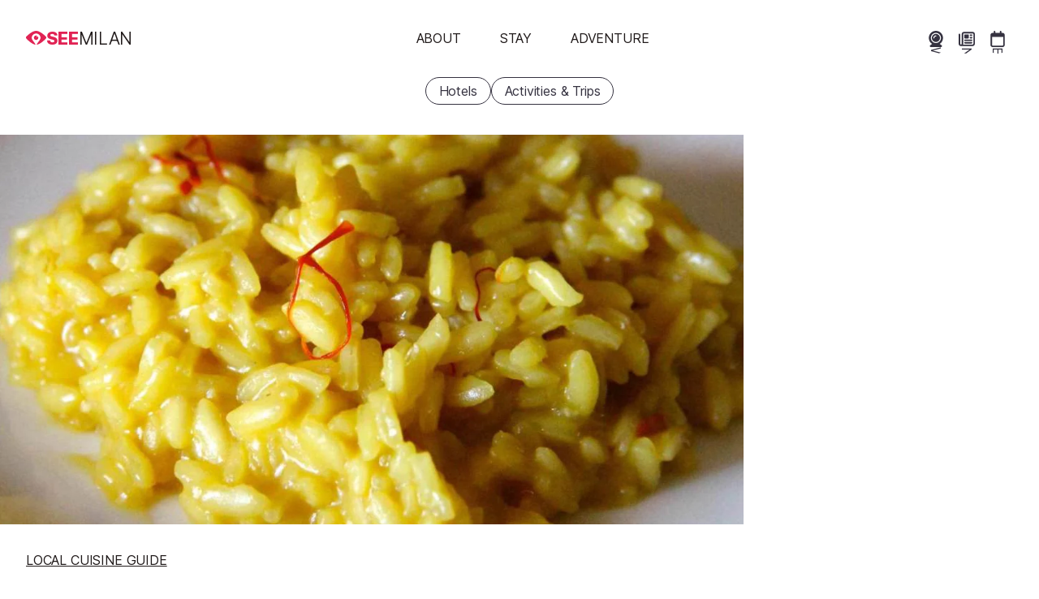

--- FILE ---
content_type: text/html; charset=UTF-8
request_url: https://www.seemilan.com/cuisine/guide/risotto-allaese-region-699666
body_size: 28991
content:
<!DOCTYPE html>
<html
    lang="en"
        class="has-carousel-banner"
>
<head>
                <meta charset="utf-8">
        <meta name="viewport" content="width=device-width, initial-scale=1, shrink-to-fit=no">
        <title>Risotto alla Milanese</title><link
            rel="preload"
            href="/build/frontend/fonts/inter-var.c2fe3cb2.woff2"
            as="font"
            type="font/woff2"
            crossorigin
        >

        


<link rel="apple-touch-icon" sizes="180x180" href="/apple-touch-icon.png">
<link rel="icon" type="image/png" sizes="32x32" href="/favicon-32x32.png">
<link rel="icon" type="image/png" sizes="16x16" href="/favicon-16x16.png">
<link rel="mask-icon" href="/dev/safari-pinned-tab.svg" color="#e12354">
<link rel="shortcut icon" href="/favicon.ico">
<meta name="msapplication-TileColor" content="#e12354">
<meta name="theme-color" content="#e12354">
<link rel="manifest" href="/site.webmanifest">

    

        <meta name="robots" content="max-snippet:-1, max-image-preview:large, max-video-preview:-1">

    <meta name="description" content="Creamy rice dish with saffron and cheese">
<meta property="og:url" content="https://www.seemilan.com/cuisine/guide/risotto-allaese-region-699666">
<meta property="og:type" content="website">
<meta property="og:title" content="Risotto alla Milanese">
<meta property="og:site_name" content="SeeMilan.com">
<meta property="og:description" content="Creamy rice dish with saffron and cheese">
<meta property="og:locale" content="en_GB">
<meta property="og:image" content="https://cdm0lfbn.cloudimg.io/v7/_images_base_/image_uploader/photos/3c/original/risotto-alla-milanese-milan-region.jpg?ua=1767168725&p=og%3Aimage&wat=1&wat_url=https%3A%2F%2Fwww.seemilan.com%2Fsites%2Fwww.seemilan.com%2Fimg%2Fwatermark.png&wat_gravity=southeast&wat_pad=16&wat_scale=50">
<meta property="og:image:alt" content="Risotto alla Milanese">
<meta name="twitter:card" content="summary_large_image">
<meta name="twitter:site" content="@seemilan">
<meta name="twitter:image" content="https://cdm0lfbn.cloudimg.io/v7/_images_base_/image_uploader/photos/3c/original/risotto-alla-milanese-milan-region.jpg?ua=1767168725&p=twitter%3Aimage&wat=1&wat_url=https%3A%2F%2Fwww.seemilan.com%2Fsites%2Fwww.seemilan.com%2Fimg%2Fwatermark.png&wat_gravity=southeast&wat_pad=16&wat_scale=50">
<meta name="twitter:image:alt" content="Risotto alla Milanese">

            <style>.car-rental-search-form{margin:var(--responsive-spacing) 0;min-height:286px}#abe_ABE #abe_default.ct-ui-base *,#abe_ABE #abe_default.ct-ui-base li.ct-autocomplete-item a label,#ui-datepicker-div.ct-ui-base *,#ui-datepicker-div.ct-ui-base li.ct-autocomplete-item a label,ul.ct-ui-base.ct-autocomplete *,ul.ct-ui-base.ct-autocomplete li.ct-autocomplete-item a label{color:var(--colour-body);font-family:var(--sans);font-size:var(--font-size-m);font-weight:400;letter-spacing:-.011em}#abe_ABE #abe_default.ct-ui-base h4{font-size:var(--font-size-xl);font-style:normal;font-weight:var(--fw-bold);letter-spacing:-.019em;line-height:1.2;margin-bottom:.5rem;padding:0}#abe_ABE #abe_default.ct-ui-base .ct-ui-s-error{align-items:center;display:flex;justify-content:space-between}#abe_ABE #abe_default.ct-ui-base .ct-ui-s-error>*{color:var(--colour-background);font-size:inherit;margin:0;padding-left:1em;padding-right:1em;position:static}#abe_ABE #abe_default.ct-ui-base .ct-form-field,#abe_ABE #abe_default.ct-ui-base .ct-select{box-shadow:none;height:36px;margin:0 0 1rem}#abe_ABE #abe_default.ct-ui-base .ct-form-field>:is(input,select),#abe_ABE #abe_default.ct-ui-base .ct-select>:is(input,select){box-shadow:none;height:36px;padding:0 10px}#abe_ABE #abe_default.ct-ui-base .ct-form-field input+i{bottom:auto;height:36px;line-height:36px;margin:0;right:10px}#abe_ABE #abe_default.ct-ui-base .ct-form-field input+i:before{color:var(--colour-border)}#abe_ABE #abe_default.ct-ui-base label{margin-bottom:0}#abe_ABE #abe_default.ct-ui-base ul.ct-tile-grid{display:flex;gap:.5em;margin:0;padding:0}#abe_ABE #abe_default.ct-ui-base ul.ct-tile-grid>li{flex-basis:50%;margin:0;padding:0;width:auto}#abe_ABE #abe_default.ct-ui-base ul.ct-tile-grid>li:before{content:"";display:none}#abe_ABE #abe_default.ct-ui-base .ct-btn{box-shadow:none;line-height:1;width:auto}#abe_ABE #abe_default.ct-ui-base .ct-btn>span{font-weight:700;padding:0}#abe_ABE #abe_default.ct-ui-base .ct-btn#ct_s1_search_button{background-color:var(--colour-primary);border:none;border-radius:var(--cta-border-radius);padding:var(--cta-padding)}#abe_ABE #abe_default.ct-ui-base .ct-btn#ct_s1_search_button>span{color:var(--colour-on-primary)}#abe_ABE #abe_default.ct-ui-base .ct-btn#ct_s1_search_button>span:after{content:none}ul.ct-ui-base.ct-autocomplete{background-color:#e1e1e2;border:0;border-radius:6px}ul.ct-ui-base.ct-autocomplete li{background-color:#e1e1e2;margin:0;padding:0}ul.ct-ui-base.ct-autocomplete li:before{content:"";display:none}ul.ct-ui-base.ct-autocomplete li.ct-autocomplete-group{box-shadow:none}ul.ct-ui-base.ct-autocomplete li.ct-autocomplete-group>*{font-weight:700;margin:0;padding:.25em 1em}ul.ct-ui-base.ct-autocomplete li.ct-autocomplete-group>* i{margin:0 var(--spacing-word) 0 0}ul.ct-ui-base.ct-autocomplete li.ct-autocomplete-item{background-color:#e1e1e2}ul.ct-ui-base.ct-autocomplete li.ct-autocomplete-item>a{margin:0;padding:.25em 1em}ul.ct-ui-base.ct-autocomplete li.ct-autocomplete-item>a.ct-focus{background-color:#699ade;border-radius:3px}ul.ct-ui-base.ct-autocomplete li.ct-autocomplete-item>a label{margin:0;padding:0}ul.ct-ui-base.ct-autocomplete li.ct-autocomplete-item>a .ct-ui-icons-flag24{right:1em!important}#ui-datepicker-div.ct-ui-base .ui-datepicker-group-first{border-right:1px solid var(--colour-border)}#ui-datepicker-div.ct-ui-base .ui-datepicker-header{background-color:var(--colour-background)}#ui-datepicker-div.ct-ui-base .ui-datepicker-header .ui-datepicker-title{color:var(--colour-body)}#ui-datepicker-div.ct-ui-base .ui-datepicker-header .ui-datepicker-title>span{font-size:1.2em}#ui-datepicker-div.ct-ui-base .ui-datepicker-header .ui-datepicker-title .ui-datepicker-month{font-weight:700}#ui-datepicker-div.ct-ui-base table td,#ui-datepicker-div.ct-ui-base table th{border:1px solid var(--colour-background);padding:0}#ui-datepicker-div.ct-ui-base table td>*,#ui-datepicker-div.ct-ui-base table th>*{padding:.5rem;text-align:center}#ui-datepicker-div.ct-ui-base table th>span{font-weight:700}#ui-datepicker-div.ct-ui-base table td{background-color:none!important}#ui-datepicker-div.ct-ui-base table td a{color:var(--colour-body)!important}#ui-datepicker-div.ct-ui-base table td a.ct-hover{background-color:var(--colour-empty)!important}#ui-datepicker-div.ct-ui-base .ui-datepicker-close.ct-btn{display:none}:root{--carousel-colour:var(--colour-body);--carousel-colour-bg:var(--colour-background);--carousel-colour-navigation:var(--carousel-colour);--carousel-space-before-body:0;--carousel-gutter-width:2rem}.carousel{background-color:var(--carousel-colour-bg)}.carousel__heading{color:var(--carousel-colour);margin-bottom:.5rem}.carousel__body{align-items:stretch;display:flex;margin-top:var(--carousel-space-before-body);position:relative}.carousel__body .direction-button{bottom:0;opacity:0;position:absolute;top:50%;transition:opacity var(--transition-timing) ease;z-index:2}.carousel__body .direction-button--next{right:-1.5rem}.carousel__body .direction-button--prev{left:-1.5rem}.carousel__body .carousel__items{align-items:stretch;display:flex;gap:2rem;list-style:none disc inside;margin-bottom:0;margin-left:0;overflow-x:scroll;scrollbar-width:none;text-indent:0;width:100%}.carousel__body .carousel__items li{list-style:none;text-indent:0}.carousel__body .carousel__items li:before{display:none}.carousel__body .carousel__items::-webkit-scrollbar{display:none}@media(pointer:coarse){.carousel__body{margin-left:0;margin-right:0}.carousel__body button{display:none}}.carousel.loaded .direction-button{opacity:1}.carousel-item{--carousel-item-width:min(var(--summary-view-width-sm),70vw);flex:0 0 var(--carousel-item-width);overflow:hidden;scroll-snap-align:start;scroll-snap-stop:always}.carousel-item>*{height:100%}.homepage-carousel .carousel{--carousel-colour:var(--colour-on-background-darkest);--carousel-colour-bg:var(--colour-background-darkest);--carousel-colour-navigation:var(--carousel-colour);--carousel-space-before-body:2rem;--carousel-gutter-width:var(--homepage-block-margin-x);padding:var(--homepage-block-margin)}.homepage-carousel .carousel h2{font-size:var(--font-size-xxl);letter-spacing:-.021em}.homepage-carousel .carousel .carousel-item .summary-view{background-color:var(--colour-background)}.panel.multi-content{margin:var(--homepage-block-margin)}.panel.multi-content .panel__header{display:block;margin:0 0 calc(var(--responsive-spacing)*2) 0}.panel.multi-content .panel__header h2{font-size:var(--font-size-xxxl);font-style:normal;font-weight:var(--fw-bold);letter-spacing:-.022em;line-height:1.2;margin-bottom:.5rem}@supports(text-wrap:balance){.panel.multi-content .panel__header h2{text-wrap:balance}}.panel.multi-content .panel__body{container-type:inline-size}.panel.multi-content .panel__body .multi-content__items{display:grid;grid-template-columns:1fr}.panel.multi-content .panel__body .multi-content__items article{flex:1 1 18rem;overflow:hidden}.panel.multi-content .panel__body .multi-content__items>article+article{margin-top:var(--responsive-spacing)}@container (min-width: 38rem){.panel.multi-content .panel__body .multi-content__items{gap:2rem;grid-template-columns:repeat(2,1fr)}.panel.multi-content .panel__body .multi-content__items article,.panel.multi-content .panel__body .multi-content__items>article+article{margin:0}}@container (min-width: 58rem){.panel.multi-content .panel__body .multi-content__items{grid-template-columns:repeat(3,1fr)}}@media(min-width:768px){.panel.multi-content{display:grid;gap:calc(var(--responsive-spacing)*2);grid-template-columns:repeat(3,1fr)}.panel.multi-content .panel__header{grid-column:1}.panel.multi-content .panel__body{grid-column:2/4}}@keyframes gallery-rise-up-desktop{0%{opacity:0;transform:translateY(100px)}}@keyframes gallery-rise-up-small-fine{0%{height:66.6666666667vw}}@keyframes gallery-rise-up-small-coarse{0%{height:66.6666666667vw;opacity:0}}.overlay-gallery-container{align-items:center;animation:gallery-rise-up-small-fine;animation-duration:calc(var(--transition-timing)*2);animation-timing-function:ease;background-color:var(--colour-background-darkest);display:grid;height:100%;left:0;overflow-y:auto;position:fixed;top:0;width:100vw;z-index:502}@media(pointer:coarse){.overlay-gallery-container{animation-name:gallery-rise-up-small-coarse}}@media only screen and (min-width:1024px){.overlay-gallery-container{animation-name:gallery-rise-up-desktop}}.overlay-gallery-container.hidden{display:none}.overlay-gallery-container .topbar{padding:calc(var(--responsive-spacing)/2);position:fixed;right:0;text-align:right;top:0;z-index:2}.overlay-gallery-inner{align-items:center;display:grid;gap:.125rem;grid-template-columns:1fr;margin-inline:auto;width:100%}@media only screen and (min-width:1024px){.overlay-gallery-inner{max-width:1280px}}.overlay-gallery-image-container{aspect-ratio:var(--image-aspect-ratio);overflow:hidden;position:relative;width:100%}.overlay-gallery-image-container:hover .overlay-gallery-image-info{opacity:1}.overlay-gallery-image-container .overlay-gallery-image-info{align-items:flex-start;bottom:0;display:flex;flex-direction:column;opacity:0;position:absolute;transition:opacity var(--transition-timing);width:100%}.overlay-gallery-image-container .overlay-gallery-image-info:hover{opacity:1}.overlay-gallery-image-container .overlay-gallery-image-info *{background-color:var(--colour-background-darkest);color:var(--colour-on-background-darkest);line-height:1;padding:calc(var(--responsive-spacing)*.125) calc(var(--responsive-spacing)*.25)}.overlay-gallery-image-container .overlay-gallery-image-info .title{font-size:var(--font-size-m);letter-spacing:-.011em}@media only screen and (min-width:1024px){.overlay-gallery-image-container .overlay-gallery-image-info .title{font-size:var(--font-size-l);letter-spacing:-.016em}}.overlay-gallery-image-container img{display:block;height:100%;-o-object-fit:cover;object-fit:cover;width:100%}@keyframes image-container-pop-in{0%{opacity:0;transform:scale(.9)}}#gallery{background-color:var(--colour-background-darkest);color:var(--colour-body);margin:0;max-width:100%;position:relative}@media only screen and (min-width:1700px){#gallery.smaller{aspect-ratio:var(--image-aspect-ratio);height:auto;margin-bottom:0;margin-inline:auto;max-width:100%;width:1288px}}#gallery:not(:hover) .direction-button{opacity:0}#gallery .direction-button{bottom:0;margin:auto 0;position:absolute;top:0;transition:opacity var(--transition-timing);z-index:1}#gallery .direction-button--next{right:1rem}#gallery .direction-button--prev{left:1rem}#gallery #gallery-inner{aspect-ratio:var(--image-aspect-ratio);display:grid;gap:.125rem;grid-auto-columns:minmax(100%,1fr);grid-auto-flow:column;grid-template-columns:1fr;grid-template-columns:repeat(auto-fill,minmax(100%,1fr));grid-template-rows:100%;height:100%;overflow-x:auto;scroll-snap-type:x mandatory;scrollbar-width:none;width:100%}#gallery #gallery-inner::-webkit-scrollbar{display:none}@media only screen and (min-width:1024px){#gallery #gallery-inner{aspect-ratio:auto}}.gallery-image-container,.gallery-video-container{cursor:pointer;position:relative;scroll-snap-align:start;scroll-snap-stop:always;width:100%}.gallery-image-container:hover .gallery-image-info,.gallery-video-container:hover .gallery-image-info{opacity:1}.gallery-image-container img,.gallery-video-container img{display:block;height:100%;-o-object-fit:cover;object-fit:cover;width:100%}.gallery-image-container.video-container,.gallery-video-container.video-container{aspect-ratio:auto;height:100%}@media only screen and (min-width:700px){.gallery-image-container.video-container img,.gallery-video-container.video-container img{filter:blur(10px);transform:scale(1.1)}}.gallery-image-info{align-items:flex-start;bottom:0;display:flex;flex-direction:column;opacity:0;position:absolute;transition:opacity var(--transition-timing);width:100%}.gallery-image-info:hover{opacity:1}.gallery-image-info *{background-color:var(--colour-background-darkest);color:var(--colour-on-background-darkest);line-height:1;padding:calc(var(--responsive-spacing)*.125) calc(var(--responsive-spacing)*.25)}.gallery-image-info .title{font-size:var(--font-size-m);letter-spacing:-.011em}@media only screen and (min-width:1024px){.gallery-image-info .title{font-size:var(--font-size-l);letter-spacing:-.016em}}#map-container{--left-padding:2rem;--right-padding:2rem;grid-area:map;margin-bottom:var(--responsive-spacing);margin-top:var(--content-page-vertical-section-spacing);margin-inline:auto;max-width:min(var(--left-column-width),100%);padding-left:var(--left-padding);padding-right:var(--right-padding);width:100%}@media only screen and (min-width:1024px){#map-container{max-width:calc(var(--max-main-content-width) + var(--right-padding) - var(--responsive-spacing))}}#map-container #map{aspect-ratio:2/3;cursor:pointer;font-family:var(--sans);margin-left:-2rem;margin-right:-2rem;max-height:calc(100vh - 4rem);overflow:hidden;position:relative;width:calc(100% + 4rem)}@media only screen and (min-width:1024px){#map-container #map{margin-inline:0;max-height:none;width:100%}}@media only screen and ((min-aspect-ratio:1.2) or (min-width:1024px)){#map-container #map{aspect-ratio:var(--image-aspect-ratio)}}#map-container #map #map-img{background-color:var(--colour-empty);display:block;height:100%;-o-object-fit:cover;object-fit:cover;width:100%}#map-container #map .map-overlay{--colour-highlight-interactivity:currentColor;align-items:flex-start;bottom:0;display:grid;justify-content:center;left:0;padding:var(--responsive-spacing);position:relative;position:absolute;right:0;top:0;transition:opacity var(--transition-timing) ease}#map-container #map .map-overlay:before{background-color:var(--colour-highlight-interactivity);border-radius:50%;content:"";display:block;height:0;left:50%;opacity:0;pointer-events:none;position:absolute;top:50%;transition:none;width:0}#map-container #map .map-overlay:hover:before{border-radius:inherit;height:100%;left:0;opacity:.02;top:0;transition:opacity calc(var(--transition-timing)/2) ease-in,width calc(var(--transition-timing)/2) ease-in,left calc(var(--transition-timing)/2) ease-in,border-radius calc(var(--transition-timing)/2) calc(var(--transition-timing)/2) ease,height calc(var(--transition-timing)/2) ease-in,top calc(var(--transition-timing)/2) ease-in;width:100%}*{margin:0;padding:0;-webkit-tap-highlight-color:rgba(0,0,0,0)}button{-webkit-appearance:none;-moz-appearance:none;appearance:none;background:transparent;border:none;color:var(--colour-body);cursor:pointer;text-align:left}.pipe-separated{display:block;overflow:hidden}.pipe-separated.inline{display:inline-block}.pipe-separated.interpunct :not(:first-child):before{content:"·";font-weight:700}.pipe-separated>*{display:inline-block;margin-right:1em;white-space:nowrap}.pipe-separated>:not(:first-child):before{content:"|";display:inline-block;font-weight:var(--fw-lightest);margin-left:-1em;text-align:center;text-decoration:none;width:1em}.m-none{margin:calc(var(--responsive-spacing)*0)!important}.p-none{padding:calc(var(--responsive-spacing)*0)!important}.gap-none{gap:calc(var(--responsive-spacing)*0)!important}.m-t-none{margin-top:calc(var(--responsive-spacing)*0)!important}.p-t-none{padding-top:calc(var(--responsive-spacing)*0)!important}.m-r-none{margin-right:calc(var(--responsive-spacing)*0)!important}.p-r-none{padding-right:calc(var(--responsive-spacing)*0)!important}.m-b-none{margin-bottom:calc(var(--responsive-spacing)*0)!important}.p-b-none{padding-bottom:calc(var(--responsive-spacing)*0)!important}.m-l-none{margin-left:calc(var(--responsive-spacing)*0)!important}.p-l-none{padding-left:calc(var(--responsive-spacing)*0)!important}.m-quarter{margin:calc(var(--responsive-spacing)*.25)!important}.p-quarter{padding:calc(var(--responsive-spacing)*.25)!important}.gap-quarter{gap:calc(var(--responsive-spacing)*.25)!important}.m-t-quarter{margin-top:calc(var(--responsive-spacing)*.25)!important}.p-t-quarter{padding-top:calc(var(--responsive-spacing)*.25)!important}.m-r-quarter{margin-right:calc(var(--responsive-spacing)*.25)!important}.p-r-quarter{padding-right:calc(var(--responsive-spacing)*.25)!important}.m-b-quarter{margin-bottom:calc(var(--responsive-spacing)*.25)!important}.p-b-quarter{padding-bottom:calc(var(--responsive-spacing)*.25)!important}.m-l-quarter{margin-left:calc(var(--responsive-spacing)*.25)!important}.p-l-quarter{padding-left:calc(var(--responsive-spacing)*.25)!important}.m-half{margin:calc(var(--responsive-spacing)*.5)!important}.p-half{padding:calc(var(--responsive-spacing)*.5)!important}.gap-half{gap:calc(var(--responsive-spacing)*.5)!important}.m-t-half{margin-top:calc(var(--responsive-spacing)*.5)!important}.p-t-half{padding-top:calc(var(--responsive-spacing)*.5)!important}.m-r-half{margin-right:calc(var(--responsive-spacing)*.5)!important}.p-r-half{padding-right:calc(var(--responsive-spacing)*.5)!important}.m-b-half{margin-bottom:calc(var(--responsive-spacing)*.5)!important}.p-b-half{padding-bottom:calc(var(--responsive-spacing)*.5)!important}.m-l-half{margin-left:calc(var(--responsive-spacing)*.5)!important}.p-l-half{padding-left:calc(var(--responsive-spacing)*.5)!important}.m-1{margin:calc(var(--responsive-spacing)*1)!important}.p-1{padding:calc(var(--responsive-spacing)*1)!important}.gap-1{gap:calc(var(--responsive-spacing)*1)!important}.m-t-1{margin-top:calc(var(--responsive-spacing)*1)!important}.p-t-1{padding-top:calc(var(--responsive-spacing)*1)!important}.m-r-1{margin-right:calc(var(--responsive-spacing)*1)!important}.p-r-1{padding-right:calc(var(--responsive-spacing)*1)!important}.m-b-1{margin-bottom:calc(var(--responsive-spacing)*1)!important}.p-b-1{padding-bottom:calc(var(--responsive-spacing)*1)!important}.m-l-1{margin-left:calc(var(--responsive-spacing)*1)!important}.p-l-1{padding-left:calc(var(--responsive-spacing)*1)!important}.m-2{margin:calc(var(--responsive-spacing)*2)!important}.p-2{padding:calc(var(--responsive-spacing)*2)!important}.gap-2{gap:calc(var(--responsive-spacing)*2)!important}.m-t-2{margin-top:calc(var(--responsive-spacing)*2)!important}.p-t-2{padding-top:calc(var(--responsive-spacing)*2)!important}.m-r-2{margin-right:calc(var(--responsive-spacing)*2)!important}.p-r-2{padding-right:calc(var(--responsive-spacing)*2)!important}.m-b-2{margin-bottom:calc(var(--responsive-spacing)*2)!important}.p-b-2{padding-bottom:calc(var(--responsive-spacing)*2)!important}.m-l-2{margin-left:calc(var(--responsive-spacing)*2)!important}.p-l-2{padding-left:calc(var(--responsive-spacing)*2)!important}.transitionable{transition:opacity var(--transition-timing),transform var(--transition-timing) ease}.transitionable.fade-out{opacity:0}.transitionable.fade-out-shrink{opacity:0;transform:scale(.9)}@media only screen and (max-width:1023.9px){html.menu-is-shown,html.menu-is-shown body{overflow:hidden}.mm-internal-trigger{--colour-highlight-interactivity:currentColor;align-items:center;background-color:transparent;border-radius:3rem;display:inline-flex;height:3rem;justify-content:center;margin:calc(var(--responsive-spacing)/2);overflow:hidden;position:relative;width:3rem}.mm-internal-trigger:before{background-color:var(--colour-highlight-interactivity);border-radius:50%;content:"";display:block;height:0;left:50%;opacity:0;pointer-events:none;position:absolute;top:50%;transition:none;width:0}.mm-internal-trigger:hover:before{border-radius:inherit;height:100%;left:0;opacity:.02;top:0;transition:opacity calc(var(--transition-timing)/2) ease-in,width calc(var(--transition-timing)/2) ease-in,left calc(var(--transition-timing)/2) ease-in,border-radius calc(var(--transition-timing)/2) calc(var(--transition-timing)/2) ease,height calc(var(--transition-timing)/2) ease-in,top calc(var(--transition-timing)/2) ease-in;width:100%}.mm-internal-trigger svg{fill:var(--colour-background);height:1.4001rem;overflow:visible;pointer-events:none;width:1.4001rem}#menu-open-button{align-self:self-start;color:var(--colour-body);flex:0 0 var(--responsive-spacing);padding:var(--responsive-spacing)}#menu-open-button svg{fill:currentColor!important;height:var(--icon-height-button);overflow:visible}html.has-carousel-banner #main-header:not(.opaque) #menu-open-button,html.has-hero-banner #main-header:not(.opaque) #menu-open-button{color:var(--colour-background)}nav#main-menu{background-color:var(--colour-primary);display:flex;flex-direction:column;height:100%;left:0;overflow-x:hidden;overflow-y:auto;position:fixed;right:0;top:0;transition:left var(--transition-timing) ease;width:100%;z-index:5}nav#main-menu:not(.open){left:100%}nav#main-menu.mm--submenu-shown{overflow-y:hidden}nav#main-menu ul{margin-bottom:0}nav#main-menu>ul{align-items:center;display:flex;flex:1 1 0;flex-direction:column;justify-content:center;list-style:none disc inside;margin-bottom:0;margin-left:0;text-indent:0}nav#main-menu>ul li{list-style:none;text-indent:0}nav#main-menu>ul li:before{display:none}}@media only screen and (max-width:1023.9px)and (min-width:1024px){nav#main-menu>ul{flex-direction:row}}@media only screen and (max-width:1023.9px){nav#main-menu>ul>li{width:100%}nav#main-menu .buy-ski-passes-menu>:first-child,nav#main-menu>ul>li>button{color:var(--colour-on-primary);cursor:pointer;display:block;font-size:var(--font-size-l);letter-spacing:-.016em;overflow:hidden;padding:.75rem;text-align:center;text-decoration:none;text-transform:uppercase;width:100%}nav#main-menu .close-button-container{position:sticky;top:0}nav#main-menu div.secondary{height:100%;overflow-y:auto;padding-bottom:5rem;text-align:center;transition:left var(--transition-timing) ease;z-index:7}nav#main-menu div.secondary:not(.open){left:100%}nav#main-menu>.start-booking-menu{display:none}nav#main-menu.open>.start-booking-menu{display:initial;flex:0 0 auto;margin-bottom:5rem}nav#main-menu.open>.start-booking-menu ul{flex-wrap:wrap}#main-menu>ul>li>ul>li,div.secondary>ul>li>ul>li{padding:.25rem}}.flex{display:flex}.flex.responsive{flex-direction:column}@media only screen and (min-width:1024px){.flex.responsive{flex-direction:row}}.flex.column{flex-direction:column}.flex.top{align-items:flex-start}.flex.middle{align-items:center}.flex.bottom{align-items:flex-end}.flex.start{justify-content:flex-start}.flex.centre{justify-content:center}.flex.end{justify-content:flex-end}.flex.between{justify-content:space-between}.flex.wrap{flex-wrap:wrap}.flex>.flex-1{flex:1 1 0;max-width:100%}@media only screen and (min-width:1024px){html.submenu-is-shown body{overflow:hidden}#menu-open-button{display:none}nav#main-menu{z-index:1}nav#main-menu ul{margin-bottom:0}nav#main-menu>ul{align-items:center;display:flex;flex-direction:column;justify-content:flex-end;list-style:none disc inside;margin:0;padding:0;text-indent:0}nav#main-menu>ul li{list-style:none;margin:0;padding:0;text-indent:0}nav#main-menu>ul li:before{display:none}}@media only screen and (min-width:1024px)and (min-width:1024px){nav#main-menu>ul{flex-direction:row}}@media only screen and (min-width:1024px){nav#main-menu .close-button-container{display:none}nav#main-menu>.close-button-container{margin-right:max(-600px - var(--responsive-spacing)*2,-50%);position:absolute;right:50%;top:100%;z-index:6}html.submenu-is-shown nav#main-menu>.close-button-container{display:block}nav#main-menu>.close-button-container .mm-internal-trigger{--colour-highlight-interactivity:currentColor;align-items:center;background-color:transparent;border-radius:3rem;display:inline-flex;height:3rem;justify-content:center;margin:calc(var(--responsive-spacing)/2);overflow:hidden;position:relative;width:3rem}nav#main-menu>.close-button-container .mm-internal-trigger:before{background-color:var(--colour-highlight-interactivity);border-radius:50%;content:"";display:block;height:0;left:50%;opacity:0;pointer-events:none;position:absolute;top:50%;transition:none;width:0}nav#main-menu>.close-button-container .mm-internal-trigger:hover:before{border-radius:inherit;height:100%;left:0;opacity:.02;top:0;transition:opacity calc(var(--transition-timing)/2) ease-in,width calc(var(--transition-timing)/2) ease-in,left calc(var(--transition-timing)/2) ease-in,border-radius calc(var(--transition-timing)/2) calc(var(--transition-timing)/2) ease,height calc(var(--transition-timing)/2) ease-in,top calc(var(--transition-timing)/2) ease-in;width:100%}nav#main-menu>.close-button-container .mm-internal-trigger svg{fill:var(--colour-on-background-darkest);height:1.4001rem;overflow:visible;pointer-events:none;width:1.4001rem}nav#main-menu .buy-ski-passes-menu>:first-child{border-radius:var(--cta-border-radius);color:var(--colour-body);cursor:pointer;display:block;font-size:var(--font-size-m);letter-spacing:-.011em;line-height:1.2;overflow:hidden;padding:var(--cta-padding);text-align:center;text-decoration:none;text-transform:uppercase}nav#main-menu .buy-ski-passes-menu div.secondary>ul{-moz-column-count:1;column-count:1}nav#main-menu li button{border-radius:var(--cta-border-radius);color:var(--colour-body);cursor:pointer;display:block;font-size:var(--font-size-m);letter-spacing:-.011em;line-height:1.2;overflow:hidden;padding:var(--cta-padding);text-align:center;text-decoration:none;text-transform:uppercase}nav#main-menu li button:hover{backdrop-filter:blur(4px);background-color:var(--colour-bg-translucent)}nav#main-menu li button.selected{background-color:var(--colour-on-background-darkest)!important;color:var(--colour-background-darkest)!important;font-weight:700}html.has-hero-banner #main-header:not(.opaque) nav#main-menu li button{color:var(--colour-background)}html.submenu-is-shown nav#main-menu li button{color:var(--colour-on-background-darkest)}nav#main-menu div.secondary{min-height:40rem;padding-block:4rem;top:100%;white-space:nowrap}nav#main-menu div.secondary:not(.open){display:none}nav#main-menu div.secondary>ul{-moz-column-count:4;column-count:4;-moz-column-gap:var(--responsive-spacing);column-gap:var(--responsive-spacing);display:block;margin-inline:auto;max-width:1200px;white-space:normal}nav#main-menu div.secondary>ul>li{animation-duration:var(--transition-timing);animation-name:tertiary-menu-rise-up;animation-timing-function:ease;margin-bottom:var(--responsive-spacing);overflow:overlay}nav#main-menu div.secondary a{display:block;padding-block:.25rem}nav#main-menu>ul>li>div.secondary>ul>li:nth-child(2){animation-duration:calc(var(--transition-timing)*1.5)}nav#main-menu>ul>li>div.secondary>ul>li:nth-child(3){animation-duration:calc(var(--transition-timing)*2)}nav#main-menu>ul>li>div.secondary>ul>li:nth-child(4){animation-duration:calc(var(--transition-timing)*2.5)}nav#main-menu>ul>li>div.secondary>ul>li:nth-child(5){animation-duration:calc(var(--transition-timing)*3)}nav#main-menu>ul>li>div.secondary>ul>li:nth-child(6){animation-duration:calc(var(--transition-timing)*3.5)}nav#main-menu>ul>li>div.secondary>ul>li:nth-child(7){animation-duration:calc(var(--transition-timing)*4)}nav#main-menu>.start-booking-menu{display:none}@keyframes tertiary-menu-rise-up{0%{opacity:0;transform:translateY(100px)}}}ul.popular-pages{display:flex;list-style:none disc inside;margin:0;padding:0;text-indent:0}ul.popular-pages li{list-style:none;margin:0;padding:0;text-indent:0}ul.popular-pages li:before{display:none}@media only screen and (max-width:1023.9px){ul.popular-pages{bottom:0;font-size:var(--font-size-s);justify-content:stretch;left:0;letter-spacing:-.004em;position:fixed;width:100vw;z-index:6}html.menu-is-shown.submenu-is-shown ul.popular-pages,html.submenu-is-shown ul.popular-pages,ul.popular-pages{display:none}html.menu-is-shown ul.popular-pages{display:flex}ul.popular-pages li{flex:1 1 0}ul.popular-pages li a{--colour-highlight-interactivity:currentColor;align-items:center;color:var(--colour-on-primary);display:flex;flex-direction:column;gap:calc(var(--spacing-word)*2);justify-content:flex-start;padding:var(--cta-padding);position:relative;text-decoration:none;white-space:nowrap}ul.popular-pages li a:before{background-color:var(--colour-highlight-interactivity);border-radius:50%;content:"";display:block;height:0;left:50%;opacity:0;pointer-events:none;position:absolute;top:50%;transition:none;width:0}ul.popular-pages li a:hover:before{border-radius:inherit;height:100%;left:0;opacity:.02;top:0;transition:opacity calc(var(--transition-timing)/2) ease-in,width calc(var(--transition-timing)/2) ease-in,left calc(var(--transition-timing)/2) ease-in,border-radius calc(var(--transition-timing)/2) calc(var(--transition-timing)/2) ease,height calc(var(--transition-timing)/2) ease-in,top calc(var(--transition-timing)/2) ease-in;width:100%}ul.popular-pages li a svg{fill:currentcolor;height:var(--icon-height)}}@media only screen and (min-width:1024px){ul.popular-pages{gap:var(--spacing-word);justify-content:flex-end;margin-right:var(--responsive-spacing)}ul.popular-pages li{--_button-padding:var(--cta-padding-y-s);--_button-size:calc(var(--icon-height) + var(--_button-padding)*2 + var(--cta-border-width)*2);display:block;flex:0 0 auto;height:var(--_button-size);position:relative;width:var(--_button-size)}ul.popular-pages li a{--cta-padding:var(--cta-padding-s);--button-colour-border:var(--cta-tertiary-border-color);--cta-border-radius:500px;align-items:center;-webkit-appearance:none;-moz-appearance:none;appearance:none;border:var(--cta-border-width) solid var(--button-colour-border);border-radius:var(--cta-border-radius);cursor:pointer;display:inline-flex;flex-direction:row;flex-wrap:nowrap;font-size:var(--font-size-m);gap:calc(var(--spacing-word)*2);justify-content:center;letter-spacing:-.011em;line-height:1;text-align:center;white-space:nowrap;--colour-highlight-interactivity:currentColor;background-color:var(--cta-tertiary-background-color);color:var(--cta-tertiary-color);flex-direction:column;gap:var(--_button-padding);justify-content:flex-start;left:0;max-height:var(--_button-size);overflow:hidden;padding:var(--_button-padding);position:relative;position:absolute;top:0;width:100%;z-index:2}ul.popular-pages li a,ul.popular-pages li a:hover{text-decoration:none}ul.popular-pages li a svg{fill:currentColor;height:var(--icon-height-in-text)}ul.popular-pages li a:before{background-color:var(--colour-highlight-interactivity);border-radius:50%;content:"";display:block;height:0;left:50%;opacity:0;pointer-events:none;position:absolute;top:50%;transition:none;width:0}ul.popular-pages li a:hover:before{border-radius:inherit;height:100%;left:0;opacity:.02;top:0;transition:opacity calc(var(--transition-timing)/2) ease-in,width calc(var(--transition-timing)/2) ease-in,left calc(var(--transition-timing)/2) ease-in,border-radius calc(var(--transition-timing)/2) calc(var(--transition-timing)/2) ease,height calc(var(--transition-timing)/2) ease-in,top calc(var(--transition-timing)/2) ease-in;width:100%}ul.popular-pages li a:hover{color:var(--colour-primary)}ul.popular-pages li a:not(:hover){background-color:transparent;border-color:transparent;box-shadow:none}html.has-hero-banner #main-header:not(.opaque) ul.popular-pages li a:not(:hover){color:var(--colour-background)}html.submenu-is-shown ul.popular-pages li a:not(:hover){color:var(--colour-on-background-darkest)}ul.popular-pages li a:hover{max-height:12rem;z-index:6}ul.popular-pages li a svg{flex:0 0 auto;height:var(--icon-height);width:var(--icon-height)}ul.popular-pages li a>span{padding-inline-end:calc(var(--_button-padding)/2);writing-mode:vertical-lr}}#main-menu a,#main-menu button{--colour-highlight-interactivity:currentColor;position:relative;transition:color var(--transition-timing),background-color var(--transition-timing),font-weight var(--transition-timing) ease}#main-menu a:before,#main-menu button:before{background-color:var(--colour-highlight-interactivity);border-radius:50%;content:"";display:block;height:0;left:50%;opacity:0;pointer-events:none;position:absolute;top:50%;transition:none;width:0}#main-menu a:hover:before,#main-menu button:hover:before{border-radius:inherit;height:100%;left:0;opacity:.02;top:0;transition:opacity calc(var(--transition-timing)/2) ease-in,width calc(var(--transition-timing)/2) ease-in,left calc(var(--transition-timing)/2) ease-in,border-radius calc(var(--transition-timing)/2) calc(var(--transition-timing)/2) ease,height calc(var(--transition-timing)/2) ease-in,top calc(var(--transition-timing)/2) ease-in;width:100%}#main-menu .buy-ski-passes-menu>:first-child{background-image:var(--button-rainbow-bg-image);color:var(--colour-on-primary)!important;font-weight:700}#main-menu div.secondary{background-color:var(--colour-background-darkest);color:var(--colour-on-background-darkest);font-size:var(--font-size-m);left:0;letter-spacing:-.011em;position:absolute;top:0;width:100%;z-index:5}#main-menu div.secondary .secondary-title{font-size:var(--font-size-l);font-style:normal;font-weight:var(--fw-bold);letter-spacing:-.016em;line-height:1.2;margin-bottom:.5rem}#main-menu div.secondary a{text-decoration:none}#main-menu div.secondary a:hover{color:currentColor;text-decoration:underline;text-decoration-color:var(--colour-link);text-decoration-thickness:var(--anchor-underline-thickness);text-underline-offset:var(--anchor-underline-thickness)}#ads{align-items:center;align-self:stretch;display:flex;flex-direction:column;justify-content:flex-start;margin-top:var(--content-page-vertical-section-spacing)}@media only screen and (min-width:1024px){#ads{margin:0}}@supports(container-type:inline-size){#ads{container-type:inline-size}}#ads #ads-inner{align-items:center;display:inline-grid;gap:2rem;grid-auto-flow:dense;grid-template-columns:var(--ads-width)}#ads #ads-inner a,#ads #ads-inner img,#ads #ads-inner span{display:block!important}#ads #ads-inner .advert{aspect-ratio:300/250;background-color:var(--colour-empty);width:300px}#ads #ads-inner .advert.double-mpu{aspect-ratio:300/600}#ads #ads-inner .advert span{color:var(--colour-border);font-size:var(--font-size-s);letter-spacing:-.004em;line-height:1}@media only screen and (max-width:450px){#ads #ads-inner{--ads-width:100%;display:grid;width:100%}}@media only screen and (max-width:450px)and (min-width:364px){#ads #ads-inner{padding-inline:2rem}}@media only screen and (max-width:450px){#ads #ads-inner .advert{width:100%}}@supports(container-type:inline-size){@container (min-width: 696px){#ads #ads-inner{grid-template-columns:var(--ads-width) var(--ads-width);padding-inline:2rem}#ads #ads-inner .double-mpu{grid-row:1/span 3}}}.callout{background-color:var(--colour-info-subtle);border-left:3px solid var(--colour-info)!important;padding:1em!important;padding-left:calc(2em + var(--icon-height))!important;position:relative}.callout:before{background-color:var(--colour-info);content:"";display:block;height:var(--icon-height);left:1em;-webkit-mask-image:url("data:image/svg+xml;charset=utf-8,%3Csvg xmlns='http://www.w3.org/2000/svg' viewBox='0 0 512 512'%3E%3C!--!Font Awesome Pro v6.7.2 by @fontawesome - https://fontawesome.com License - https://fontawesome.com/license (Commercial License) Copyright 2025 Fonticons, Inc.--%3E%3Cpath d='M256 48a208 208 0 1 1 0 416 208 208 0 1 1 0-416m0 464a256 256 0 1 0 0-512 256 256 0 1 0 0 512m-40-176c-13.3 0-24 10.7-24 24s10.7 24 24 24h80c13.3 0 24-10.7 24-24s-10.7-24-24-24h-8v-88c0-13.3-10.7-24-24-24h-48c-13.3 0-24 10.7-24 24s10.7 24 24 24h24v64zm40-144a32 32 0 1 0 0-64 32 32 0 1 0 0 64'/%3E%3C/svg%3E");mask-image:url("data:image/svg+xml;charset=utf-8,%3Csvg xmlns='http://www.w3.org/2000/svg' viewBox='0 0 512 512'%3E%3C!--!Font Awesome Pro v6.7.2 by @fontawesome - https://fontawesome.com License - https://fontawesome.com/license (Commercial License) Copyright 2025 Fonticons, Inc.--%3E%3Cpath d='M256 48a208 208 0 1 1 0 416 208 208 0 1 1 0-416m0 464a256 256 0 1 0 0-512 256 256 0 1 0 0 512m-40-176c-13.3 0-24 10.7-24 24s10.7 24 24 24h80c13.3 0 24-10.7 24-24s-10.7-24-24-24h-8v-88c0-13.3-10.7-24-24-24h-48c-13.3 0-24 10.7-24 24s10.7 24 24 24h24v64zm40-144a32 32 0 1 0 0-64 32 32 0 1 0 0 64'/%3E%3C/svg%3E");overflow:visible;position:absolute;top:50%;translate:0 -50%;width:var(--icon-height)}.arrow-box{--ab-background-color:var(--colour-background);--ab-arrow-position:50%;--ab-arrow-size:.75rem;--ab-border-width:1px;--ab-border-color:var(--colour-border);--ab-transparent:transparent;--ab-arrow-z-index:4;background:var(--ab-background-color);border:var(--ab-border-width) solid var(--ab-border-color);border-radius:var(--border-radius);padding:.75rem;position:relative}.arrow-box>:last-child{margin-bottom:0}.arrow-box:after,.arrow-box:before{border:solid var(--ab-transparent);content:"";height:0;pointer-events:none;position:absolute;width:0;z-index:var(--ab-arrow-z-index)}.arrow-box:after{border-width:var(--ab-arrow-size)}.arrow-box:before{border-width:calc(var(--ab-arrow-size) + var(--ab-border-width))}.arrow-box--promo{--ab-background-color:var(--colour-info-subtle)}.medium-sized{font-size:var(--font-size-m);letter-spacing:-.011em;line-height:inherit}@media only screen and (max-width:1023.9px){.hidden-mobile{display:none}}.visually-hidden{height:1px;left:-10000px;overflow:hidden;position:absolute;top:auto;width:1px}.overflow-hidden{overflow:hidden}@keyframes summary-materialize{0%{opacity:0;transform:scale(.9)}}.on-screen-meta dl dt{height:1px;left:-10000px;overflow:hidden;position:absolute;top:auto;width:1px}.on-screen-meta dl dd{font-weight:var(--fw-medium)}.ctas-row,.main-ctas{align-items:center;display:flex;flex-wrap:wrap;gap:1rem}.actual-main-content{container-type:inline-size}.actual-main-content .pco-overview>*{margin-bottom:var(--content-page-vertical-section-spacing)}.actual-main-content .pco-overview>*>*{margin-bottom:2rem}.actual-main-content .pco-overview>*>:last-child{margin-bottom:0}.actual-main-content .pco-overview .offer{margin-bottom:1rem}.actual-main-content .pco-overview .main-ctas .cta-and-promo .arrow-box{--ab-arrow-position:3rem;margin:0 0 var(--ab-arrow-size) 0}.actual-main-content .pco-overview .main-ctas .cta-and-promo .arrow-box:after,.actual-main-content .pco-overview .main-ctas .cta-and-promo .arrow-box:before{left:var(--ab-arrow-position);right:auto;top:100%}.actual-main-content .pco-overview .main-ctas .cta-and-promo .arrow-box:after{border-color:var(--ab-transparent);border-top-color:var(--ab-background-color);margin:0 0 0 calc(var(--ab-arrow-size)*-1)}.actual-main-content .pco-overview .main-ctas .cta-and-promo .arrow-box:before{border-color:var(--ab-transparent);border-top-color:var(--ab-border-color);margin:0 0 0 calc((var(--ab-arrow-size) + var(--ab-border-width))*-1)}@container (min-width: 640px){.actual-main-content .pco-overview{align-items:start;display:flex;flex-direction:row;gap:var(--responsive-spacing);justify-content:space-between}.actual-main-content .pco-overview__main{flex:1 1 auto}.actual-main-content .pco-overview__sidebar{flex:0 0 var(--summary-view-width-sm);width:var(--summary-view-width-sm)}.actual-main-content .pco-overview .main-ctas .cta-and-promo{align-items:center;display:flex;flex-direction:row-reverse}.actual-main-content .pco-overview .main-ctas .cta-and-promo .arrow-box{margin:0 0 0 var(--ab-arrow-size)}.actual-main-content .pco-overview .main-ctas .cta-and-promo .arrow-box:after,.actual-main-content .pco-overview .main-ctas .cta-and-promo .arrow-box:before{left:auto;right:100%;top:50%}.actual-main-content .pco-overview .main-ctas .cta-and-promo .arrow-box:after{border-color:var(--ab-transparent);border-right-color:var(--ab-background-color);margin:calc(var(--ab-arrow-size)*-1) 0 0 0}.actual-main-content .pco-overview .main-ctas .cta-and-promo .arrow-box:before{border-color:var(--ab-transparent);border-right-color:var(--ab-border-color);margin:calc((var(--ab-arrow-size) + var(--ab-border-width))*-1) 0 0 0}}.actual-main-content .detail-view-breadcrumb-trail{font-size:var(--font-size-s);letter-spacing:-.004em;text-transform:uppercase}@media only screen and (min-width:1024px){.actual-main-content .detail-view-breadcrumb-trail{font-size:var(--font-size-m);letter-spacing:-.011em}}.pco-header{margin-bottom:calc(var(--responsive-spacing)*2)}.pco-header>:is(p,div):last-child{margin-bottom:0}.pco-header .subheading{font-size:var(--font-size-l);font-weight:var(--fw-medium);letter-spacing:-.016em;text-wrap:balance}.pco-header .summary-details{max-width:var(--measure-paragraph)}.pco-header .summary-details>*{display:inline;margin-inline-end:.5em}.pco-header .on-screen-meta dl>*{font-size:var(--font-size-s);letter-spacing:-.004em}@media only screen and (min-width:1024px){.pco-header .on-screen-meta dl>*{font-size:var(--font-size-m);letter-spacing:-.011em}.pco-header--with-summary{display:grid;grid-template-areas:"main-heading main-heading" "subheading summary" "on-screen-meta on-screen-meta";grid-template-columns:auto 1fr}.pco-header--with-summary .main-heading{grid-area:main-heading}.pco-header--with-summary .subheading{max-width:25ch}.pco-header--with-summary .on-screen-meta{grid-area:on-screen-meta}}.write-up{max-width:var(--measure-paragraph)}.write-up>.summary-details{font-size:var(--font-size-l);letter-spacing:-.016em}.c-item__body .table-of-contents{border-left:3px solid var(--colour-body);margin:var(--responsive-spacing) 0;padding:var(--responsive-spacing)}.c-item__body .table-of-contents h2{color:var(--colour-body);font-size:var(--font-size-m);letter-spacing:-.011em}.c-item__body .table-of-contents h2:after{content:":"}@media only screen and (min-width:1024px){.c-item__body .table-of-contents h2{margin-top:0}}.c-item__body .table-of-contents ol{display:flex;flex-direction:column;margin-bottom:0}.c-item__body .table-of-contents ol li{font-size:var(--font-size-m);letter-spacing:-.011em}.c-item__body .table-of-contents a{text-decoration:none}.c-item__body .table-of-contents a:hover{color:currentColor;text-decoration:underline;text-decoration-color:var(--colour-link);text-decoration-thickness:var(--anchor-underline-thickness);text-underline-offset:var(--anchor-underline-thickness)}.moyenne-view>.summary-details{font-size:var(--font-size-l);letter-spacing:-.016em}.summary-view{--info-padding:1rem;animation:var(--transition-timing) ease 0s summary-materialize;background-color:var(--colour-content-bg);display:flex;flex-direction:column;position:relative;z-index:1}.summary-view:hover .summary-image-in-link img{transform:scale(1.1)}.summary-view>.view-details-anchor{bottom:0;left:0;position:absolute;right:0;top:0;z-index:2}.summary-view .summary-image-in-link{aspect-ratio:var(--image-aspect-ratio);display:block;overflow:hidden}.summary-view .summary-image-in-link img{display:block;height:100%;-o-object-fit:cover;object-fit:cover;transition:transform var(--transition-timing) ease;width:100%}.summary-view .info-container{display:flex;flex:1 0 auto;flex-direction:column;padding:var(--info-padding);position:relative}.summary-view .info-container>:last-child{margin-bottom:0!important}.summary-view .info-container header{margin-bottom:.5rem}.summary-view .info-container header>*{margin-bottom:0!important}.summary-view .info-container header .main-heading{font-size:var(--font-size-l);font-size:var(--font-size-m);font-style:normal;font-weight:var(--fw-bold);letter-spacing:-.016em;letter-spacing:-.011em;line-height:1.2;margin-bottom:.5rem;overflow:hidden;padding-bottom:var(--anchor-underline-thickness);padding-top:0;text-overflow:ellipsis;text-wrap:balance;white-space:nowrap}.summary-view .info-container header .main-heading a{color:currentColor;text-decoration:underline;text-decoration-color:var(--colour-link);text-decoration-thickness:var(--anchor-underline-thickness);text-underline-offset:var(--anchor-underline-thickness)}.summary-view .info-container header .byline{color:var(--colour-body-secondary)}.summary-view .info-container .summary-details{flex-grow:1}.summary-view .info-container .summary-details>p{display:-webkit-box;-webkit-line-clamp:3;-webkit-box-orient:vertical;line-clamp:3;overflow:hidden}.summary-view .info-container .offer{margin-top:1rem}.summary-view .info-container .main-ctas{align-items:start;display:flex;flex-direction:column;gap:0;justify-content:end;padding-top:calc(var(--info-padding)/2)}.summary-view .info-container .main-ctas a{position:relative;z-index:3}.summary-view .info-container .main-ctas .cta-and-promo .arrow-box{--ab-arrow-position:3rem;margin:0 0 var(--ab-arrow-size) 0}.summary-view .info-container .main-ctas .cta-and-promo .arrow-box:after,.summary-view .info-container .main-ctas .cta-and-promo .arrow-box:before{left:var(--ab-arrow-position);right:auto;top:100%}.summary-view .info-container .main-ctas .cta-and-promo .arrow-box:after{border-color:var(--ab-transparent);border-top-color:var(--ab-background-color);margin:0 0 0 calc(var(--ab-arrow-size)*-1)}.summary-view .info-container .main-ctas .cta-and-promo .arrow-box:before{border-color:var(--ab-transparent);border-top-color:var(--ab-border-color);margin:0 0 0 calc((var(--ab-arrow-size) + var(--ab-border-width))*-1)}.summary-view .on-screen-meta{margin-top:.5rem}.summary-view .on-screen-meta dl{display:flex;flex-wrap:wrap;gap:0 calc(var(--spacing-word)*3)}.summary-view .event__dates-summary ul{display:inline-block;list-style:none disc inside;margin-bottom:0;margin-left:0;text-indent:0}.summary-view .event__dates-summary ul li{list-style:none;text-indent:0}.summary-view .event__dates-summary ul li:before{display:none}.summary-view .event__dates-summary ul li{display:inline-block}.summary-view .event__dates-summary ul>li:not(:first-child):before{content:"|";display:inline-block;font-weight:var(--fw-lightest);margin:0;text-align:center;text-decoration:none;width:1em}.summary-view .event__dates-summary time{font-weight:700}#events-and-ads .summary-view.c-item--event{display:flex;flex-direction:row-reverse}#events-and-ads .summary-view.c-item--event .summary-image-in-link{aspect-ratio:auto;flex:0 0 max(16rem,50%);width:max(16rem,50%)}#events-and-ads .summary-view.c-item--event .info-container{flex:1 1 auto;overflow:hidden}.summary-view.c-image:hover .info-container{opacity:1}.summary-view.c-image .summary-image-in-link img{transform:none}.summary-view.c-image .info-container{background-color:var(--colour-on-bg-translucent);bottom:0;color:var(--colour-on-background-darkest);opacity:0;position:absolute;transition:opacity calc(var(--transition-timing)*2);width:100%}.summary-view.item-file .info-container header .main-heading{overflow:visible;text-overflow:clip;white-space:normal}.offer{color:var(--colour-body-secondary)}.offer div[itemprop=price] s{color:var(--colour-danger)}.offer div[itemprop=price] [itemprop=minPrice],.offer div[itemprop=price] [itemprop=price]{color:var(--colour-body);font-size:var(--font-size-l);font-weight:var(--fw-medium);letter-spacing:-.016em}footer#page-footer{align-items:center;background-color:var(--colour-background);bottom:0;padding:calc(var(--responsive-spacing)*2) var(--responsive-spacing);padding-bottom:10rem;text-align:center}@media only screen and (min-width:1024px){footer#page-footer{--x-padding:max(calc(50% - 700px),var(--responsive-spacing));align-items:normal;padding:calc(var(--responsive-spacing)*2) var(--x-padding) var(--responsive-spacing) var(--x-padding);text-align:left}}footer#page-footer .footer-list{display:flex;flex-direction:column;gap:.5rem}footer#page-footer .footer-list a{text-decoration:none}footer#page-footer .footer-list a:hover{color:currentColor;text-decoration:underline;text-decoration-color:var(--colour-link);text-decoration-thickness:var(--anchor-underline-thickness);text-underline-offset:var(--anchor-underline-thickness)}footer#page-footer #more-small-print{font-size:var(--font-size-s);letter-spacing:-.004em;text-align:center}footer#page-footer .logo{--colour-1:var(--colour-body);--colour-2:var(--colour-body)}footer#page-footer .h3-like,footer#page-footer h2,footer#page-footer p{color:var(--colour-body)}footer#page-footer p{max-width:none}footer#page-footer #more-destinations-form select{background-color:var(--colour-background);border:1px solid var(--colour-border);border-bottom-left-radius:var(--border-radius);border-top-left-radius:var(--border-radius);display:flex;max-width:var(--summary-view-width)}footer#page-footer #more-destinations-form select button{height:auto;margin:.5rem}@media only screen and (min-width:1024px){footer#page-footer #more-destinations-form select button{min-width:5rem}}footer#page-footer #more-destinations-form button{--button-colour:var(--colour-on-primary);--button-colour-bg:var(--colour-primary);--button-colour-border:var(--colour-primary);align-items:center;-webkit-appearance:none;-moz-appearance:none;appearance:none;background-color:var(--button-colour-bg);border:var(--cta-border-width) solid var(--button-colour-border);border-radius:var(--cta-border-radius);border-bottom-left-radius:0;border-top-left-radius:0;color:var(--button-colour);cursor:pointer;display:inline-flex;flex-direction:row;flex-wrap:nowrap;font-size:var(--font-size-m);font-weight:700;gap:calc(var(--spacing-word)*2);justify-content:center;letter-spacing:-.011em;line-height:1;padding:var(--cta-padding);text-align:center;transition:transform var(--transition-timing) ease;white-space:nowrap}footer#page-footer #more-destinations-form button,footer#page-footer #more-destinations-form button:hover{text-decoration:none}footer#page-footer #more-destinations-form button svg{fill:currentColor;height:var(--icon-height-in-text)}footer#page-footer #more-destinations-form button:active{transform:scale(.95)}footer#page-footer #more-destinations-form button.in-progress:after{animation:in-progress-btn-overlay 1.5s ease-out infinite;background-color:var(--button-colour-bg);content:"";display:block;filter:brightness(.25);height:100%;left:0;pointer-events:none;position:absolute;top:0}footer#page-footer .footer-links{display:grid;gap:2rem;grid-template-columns:1fr}@container (min-width: 30rem){footer#page-footer .footer-links{grid-template-columns:1fr 1fr}}#footer-logo-form{align-items:center;display:flex;flex-direction:column}@media only screen and (min-width:1024px){#footer-logo-form{align-items:flex-start}}#main-footer-content{container-type:inline-size;margin-bottom:calc(var(--responsive-spacing)*2);width:100%}form .errors{color:var(--colour-danger);font-weight:var(--fw-bold)}.form-row{position:relative}.form-row.always-hidden,.form-row.hidden{display:none}.form-row.sometimes-hidden{animation-duration:var(--transition-timing);animation-name:form-row-pop-in;animation-timing-function:ease}@keyframes form-row-pop-in{0%{box-shadow:none;transform:scale(.9)}}.form-row.secondary{display:none}.form-row.secondary.visible{display:block}.form-row:after{background-image:linear-gradient(90deg,transparent,var(--colour-body),transparent);bottom:0;content:"";height:1px;left:0;opacity:.25;position:absolute;right:0;top:auto;width:100%}@media only screen and (min-width:1024px){.form-row:after{background-image:linear-gradient(90deg,transparent,var(--colour-body),transparent);bottom:0;content:"";height:calc(100% - 2rem);left:auto;opacity:.25;position:absolute;right:0;top:1rem;width:1px}.form-row:last-child:after{display:none}}.form-row .price-picker>label,.form-row:not(:has([type=checkbox]))>label{font-size:var(--font-size-s);left:1rem;letter-spacing:-.004em;pointer-events:none;position:absolute;top:.5rem}.form-row .price-picker.required>label,.form-row.required>label{font-weight:var(--fw-bold)}.form-row.is-radio label,.form-row:has([type=checkbox]) label{cursor:pointer;font-weight:400}.form-row:has([type=checkbox]){padding:0 1rem}.form-row.is-radio{padding:2rem 1rem 1rem}.form-row.is-radio div input{cursor:pointer;height:1rem;width:1rem}.form-row .price-picker-text,.form-row input[type=email],.form-row input[type=password],.form-row input[type=tel],.form-row input[type=text],.form-row select,.form-row textarea{-webkit-appearance:none;-moz-appearance:none;appearance:none;background-color:transparent;background-image:none;border:none;cursor:pointer;font-size:var(--font-size-m);height:100%;letter-spacing:-.011em;padding:2rem 1rem .5rem;text-align:left;width:100%}.form-row .price-picker-text:active,.form-row .price-picker-text:focus,.form-row .price-picker-text:hover,.form-row input[type=email]:active,.form-row input[type=email]:focus,.form-row input[type=email]:hover,.form-row input[type=password]:active,.form-row input[type=password]:focus,.form-row input[type=password]:hover,.form-row input[type=tel]:active,.form-row input[type=tel]:focus,.form-row input[type=tel]:hover,.form-row input[type=text]:active,.form-row input[type=text]:focus,.form-row input[type=text]:hover,.form-row select:active,.form-row select:focus,.form-row select:hover,.form-row textarea:active,.form-row textarea:focus,.form-row textarea:hover{outline:none}.form-row .price-picker-text span,.form-row input[type=email] span,.form-row input[type=password] span,.form-row input[type=tel] span,.form-row input[type=text] span,.form-row select span,.form-row textarea span{font-size:var(--font-size-m);letter-spacing:-.011em}.form-row input[type=checkbox]{cursor:pointer;height:1rem;width:1rem}.form-row select:after{content:"a";position:absolute;right:1rem;top:50%}.g-recaptcha{display:inline-block;min-height:78px}.g-recaptcha.is-invalid{border:2px solid var(--colour-danger)}@keyframes loading-spinner{0%{transform:rotate(0deg)}to{transform:rotate(1turn)}}.loading-spinner{--spinner-diameter:3rem;align-items:center;display:flex;height:calc(var(--spinner-diameter) + var(--responsive-spacing)*2);justify-content:center;width:100%}.loading-spinner:before{animation-duration:calc(var(--transition-timing)*2);animation-iteration-count:infinite;animation-name:loading-spinner;animation-timing-function:linear;border-radius:var(--spinner-diameter);border-top:3px solid var(--colour-border);border:3px solid var(--colour-border);border-top-color:var(--colour-primary);content:"";height:var(--spinner-diameter);margin:var(--responsive-spacing);width:var(--spinner-diameter)}.logo{--colour-1:#e12354;--colour-2:var(--colour-body);--fw-normal:350;--fw-bold:800;font-size:var(--font-size-m);font-weight:var(--fw-normal);letter-spacing:-.011em;text-transform:uppercase;white-space:nowrap}@media only screen and (min-width:1024px){.logo{font-size:var(--font-size-l);letter-spacing:-.016em}}.logo__eye{display:inline-block;fill:var(--colour-1)!important;height:.78em}.logo__see{color:var(--colour-1)!important;font-weight:var(--fw-bold)}.logo__resort-name{color:var(--colour-2)!important}a.logo,a.logo:hover{text-decoration:none}#main-header{--main-header-color-default:var(--colour-body);--main-header-background:none var(--colour-background);border-bottom:1px solid var(--colour-background);position:sticky;z-index:4;--main-header-logo-colour-2:var(--main-header-color-default);background:var(--main-header-background);color:var(--main-header-color-default);top:0;width:100%}#main-header.opaque{--main-header-color-default:var(--colour-body);--main-header-background:none var(--colour-background);border-bottom:1px solid var(--colour-border)}#main-header:has(.mm--submenu-shown){--main-header-color-default:var(--colour-on-background-darkest);--main-header-background:none var(--colour-background-darkest);z-index:9999}#main-header .logo{--colour-2:var(--main-header-logo-colour-2)}html.has-carousel-banner #main-header,html.has-hero-banner #main-header{--main-header-color-default:var(--colour-background);--main-header-background:linear-gradient(0deg,transparent 0%,var(--colour-on-bg-translucent) 100%) transparent;border-bottom:0;position:fixed;z-index:6;--main-header-logo-colour-2:var(--main-header-color-default);background:var(--main-header-background);color:var(--main-header-color-default);top:0;width:100%}html.has-carousel-banner #main-header.opaque,html.has-hero-banner #main-header.opaque{--main-header-color-default:var(--colour-body);--main-header-background:none var(--colour-background);border-bottom:1px solid var(--colour-border)}html.has-carousel-banner #main-header:has(.mm--submenu-shown),html.has-hero-banner #main-header:has(.mm--submenu-shown){--main-header-color-default:var(--colour-on-background-darkest);--main-header-background:none var(--colour-background-darkest);z-index:9999}html.has-carousel-banner #main-header .logo,html.has-hero-banner #main-header .logo{--colour-2:var(--main-header-logo-colour-2)}@media only screen and (min-width:1024px){html.has-carousel-banner #main-header{--main-header-color-default:var(--colour-body);--main-header-background:none var(--colour-background);border-bottom:1px solid var(--colour-background);position:sticky;z-index:4;--main-header-logo-colour-2:var(--main-header-color-default);background:var(--main-header-background);color:var(--main-header-color-default);top:0;width:100%}html.has-carousel-banner #main-header.opaque{--main-header-color-default:var(--colour-body);--main-header-background:none var(--colour-background);border-bottom:1px solid var(--colour-border)}html.has-carousel-banner #main-header:has(.mm--submenu-shown){--main-header-color-default:var(--colour-on-background-darkest);--main-header-background:none var(--colour-background-darkest);z-index:9999}html.has-carousel-banner #main-header .logo{--colour-2:var(--main-header-logo-colour-2)}html.submenu-is-shown #main-header .start-booking-menu-collection{display:none}}.service-announcement{align-items:start;background-color:var(--colour-primary);color:var(--colour-on-primary);display:flex;transform:translateY(-100%);transition:transform .2s}.service-announcement.show{transform:translateY(0)}.service-announcement a{color:var(--colour-on-primary);text-decoration:underline}.service-announcement a:hover{text-decoration:none}.service-announcement h2,.service-announcement p{line-height:var(--line-height-default)}.service-announcement h2{margin:0}.service-announcement button.dismiss{--colour-highlight-interactivity:currentColor;align-items:center;background-color:var(--colour-on-primary);border-radius:19px;display:inline-flex;height:19px;justify-content:center;overflow:hidden;position:relative;width:19px}.service-announcement button.dismiss:before{background-color:var(--colour-highlight-interactivity);border-radius:50%;content:"";display:block;height:0;left:50%;opacity:0;pointer-events:none;position:absolute;top:50%;transition:none;width:0}.service-announcement button.dismiss:hover:before{border-radius:inherit;height:100%;left:0;opacity:.02;top:0;transition:opacity calc(var(--transition-timing)/2) ease-in,width calc(var(--transition-timing)/2) ease-in,left calc(var(--transition-timing)/2) ease-in,border-radius calc(var(--transition-timing)/2) calc(var(--transition-timing)/2) ease,height calc(var(--transition-timing)/2) ease-in,top calc(var(--transition-timing)/2) ease-in;width:100%}.service-announcement button.dismiss svg{fill:var(--colour-primary);height:8.8673px;overflow:visible;pointer-events:none;width:8.8673px}.service-announcement>*{padding:.5rem 1rem}.service-announcement__header h2{font-size:var(--font-size-m);letter-spacing:-.011em}.service-announcement__body{flex-grow:1}.service-announcement__body p:last-of-type{margin:0}.service-announcement__footer{display:none}@media(min-width:1024px){.service-announcement{align-items:center}.service-announcement__body p{margin:0}.service-announcement__body>p:last-child{display:none}.service-announcement__footer{display:block;text-align:right}}.social-icons{display:flex;gap:var(--responsive-spacing);justify-content:space-between;margin-bottom:var(--responsive-spacing)}@media only screen and (min-width:1024px){.social-icons{justify-content:flex-start}}.social-icons a{align-items:center;border-radius:3rem;display:flex;height:3rem;justify-content:center;position:relative;transition:background-position var(--transition-timing) ease;width:3rem}.social-icons a:before{border-radius:3rem;content:"";height:100%;left:0;opacity:0;position:absolute;scale:0;top:0;transition:scale var(--transition-timing) ease,opacity var(--transition-timing) ease;width:100%;z-index:1}.social-icons a svg{fill:var(--colour-body);height:var(--icon-height-button);transition:fill var(--transition-timing);z-index:2}.social-icons a:hover{background-position:100% 100%}.social-icons a:hover:before{opacity:1;scale:1}.social-icons a:hover svg{fill:var(--colour-background)}.social-icons a.twitter:before{background-color:var(--colour-brand-twitter)}.social-icons a.facebook:before{background-color:var(--colour-brand-facebook)}.social-icons a.instagram:before{background-image:radial-gradient(circle at 30% 110%,#ffdb8b 0,#ee653d 25%,#d42e81 50%,#a237b6 75%,#3e57bc 100%)}.social-icons a.youtube:before{background-color:var(--colour-brand-youtube)}.social-icons a.rss:before{background-color:var(--colour-brand-rss)}@font-face{font-display:swap;font-family:Inter;font-style:oblique 0deg 10deg;font-weight:100 900;src:url(/build/frontend/fonts/inter-var.c2fe3cb2.woff2) format("woff2 supports variations"),url(/build/frontend/fonts/inter-var.c2fe3cb2.woff2) format("woff2-variations")}*{font-family:inherit;font-size:inherit;line-height:inherit}body{color:var(--colour-body);font-family:var(--sans);font-feature-settings:var(--default-font-feature-settings);font-size:var(--font-size-m);letter-spacing:-.011em;line-height:var(--line-height-default)}.h1-like,h1{font-size:var(--font-size-xxxl);font-style:normal;font-weight:var(--fw-bold);letter-spacing:-.022em;line-height:1.2;margin-bottom:.5rem}@supports(text-wrap:balance){.h1-like,h1{text-wrap:balance}}.h2-like,h2{font-size:var(--font-size-xl);letter-spacing:-.019em}.h2-like,.h3-like,h2,h3{font-style:normal;font-weight:var(--fw-bold);line-height:1.2;margin-bottom:.5rem}.h3-like,h3{font-size:var(--font-size-l);letter-spacing:-.016em}.h4-like,.h5-like,h4,h5{font-size:var(--font-size-m);font-style:normal;font-weight:var(--fw-bold);letter-spacing:-.011em;line-height:1.2;margin-bottom:0}.h5-like,h5{font-style:italic}.advert-like__heading,.medium-sized{font-size:var(--font-size-m);letter-spacing:-.011em;line-height:inherit}address,p{font-style:normal;margin-bottom:1rem}hr{background:var(--colour-body);display:block;height:3px;margin:1rem 0;opacity:1;width:20%}p.small,p.small *,small{font-size:var(--font-size-s);letter-spacing:-.004em}sub,sup{font-size:calc(1em/var(--font-sizes-scale))}.fw-bold,strong{font-weight:var(--fw-bold)}.centred-text{text-align:center!important}a{color:currentColor;text-decoration:underline;text-decoration-color:var(--colour-link);text-decoration-thickness:var(--anchor-underline-thickness);text-underline-offset:var(--anchor-underline-thickness)}a.tertiary{font-weight:700}h1 a,h2 a,h3 a,h4 a,h5 a,h6 a{text-decoration:none}h1 a:hover,h2 a:hover,h3 a:hover,h4 a:hover,h5 a:hover,h6 a:hover{color:currentColor;text-decoration:underline;text-decoration-color:var(--colour-link);text-decoration-thickness:var(--anchor-underline-thickness);text-underline-offset:var(--anchor-underline-thickness)}ul{list-style:none;margin-bottom:1rem;margin-left:var(--list-indent-size)}ul>li{margin-bottom:.25rem}ul>li:before{content:"•";display:inline-block;margin-left:calc(var(--list-indent-size)*-1);margin-right:1rem;text-align:right;width:1rem}ol:not(.plain-list){counter-reset:ol-counter;list-style:none;margin-bottom:1rem;margin-left:var(--list-indent-size)}ol:not(.plain-list)>li{counter-increment:item;margin-bottom:.25rem}ol:not(.plain-list)>li:before{color:var(--colour-body);content:counter(item);counter-increment:ol-counter;display:inline-block;font-size:var(--font-size-s);font-variant-numeric:tabular-nums slashed-zero;letter-spacing:-.004em;margin-left:calc(var(--list-indent-size)*-1);margin-right:1rem;text-align:right;width:1rem}svg.in-text-icon{fill:var(--colour-body);height:var(--icon-height-in-text)}svg.in-text-icon.empty{fill:var(--colour-empty);opacity:1!important}article{max-width:var(--measure-paragraph)}:root{--colour-empty:#f8f9fa;--colour-border:#dee2e6;--colour-body:#201a1a;--colour-body-secondary:#46515d;--colour-background:#fff;--colour-background-darker:#f5f4f4;--colour-background-darkest:#000;--colour-on-background-darkest:var(--colour-background-darker);--colour-primary:#e12354;--colour-primary-lighter:#e75178;--colour-primary-darker:#a21639;--colour-on-primary:var(--colour-background);--colour-on-primary-secondary:#adb5bd;--colour-primary-complement:#23e1b0;--colour-bg-translucent:hsla(0,0%,100%,.25);--colour-on-bg-translucent:rgba(0,0,0,.8);--colour-box-shadow:var(--colour-on-bg-translucent);--colour-link:currentColor;--colour-content-bg:var(--colour-background-darker);--colour-info:#95b5db;--colour-info-subtle:#d1dfef;--colour-on-info:var(--colour-body);--colour-success:#007a3b;--colour-on-success:var(--colour-body);--colour-danger:#7a0000;--colour-highlight-interactivity:var(--colour-background);--colour-brand-twitter:#000;--colour-brand-facebook:#0865fe;--colour-brand-instagram:#d7005a;--colour-brand-youtube:red;--colour-brand-rss:#d1700d;--button-rainbow-bg-image:linear-gradient(25deg,#a21639 35%,#2d6fcb);--line-height-default:1.5;--spacing-word:0.3em;--measure-paragraph:80ch;--sans:Inter,-apple-system,BlinkMacSystemFont,"Segoe UI",Roboto,Oxygen-Sans,Ubuntu,Cantarell,"Helvetica Neue",sans-serif;--mono:monospace;--font-sizes-scale:1.2;--font-size-s:calc(var(--font-size-m)/var(--font-sizes-scale));--font-size-m:1rem;--font-size-l:calc(var(--font-size-m)*var(--font-sizes-scale));--font-size-xl:calc(var(--font-size-l)*var(--font-sizes-scale));--font-size-xxl:calc(var(--font-size-xl)*var(--font-sizes-scale));--font-size-xxxl:calc(var(--font-size-xxl)*var(--font-sizes-scale));--font-size-xxxxl:calc(var(--font-size-xxl)*var(--font-sizes-scale)*var(--font-sizes-scale)*var(--font-sizes-scale)*var(--font-sizes-scale)*var(--font-sizes-scale));--fw-lightest:100;--fw-light:200;--fw-medium:450;--fw-bold:700;--default-font-feature-settings:"dlig","calt";--spacing:16px;--responsive-spacing:16px;--transition-timing:.28s;--box-shadow:0 1rem 2rem var(--colour-box-shadow),0 .125rem .25rem var(--colour-box-shadow);--bottom-tabs-height:4rem;--image-aspect-ratio-x:6;--image-aspect-ratio-y:4;--image-aspect-ratio:var(--image-aspect-ratio-x) /var(--image-aspect-ratio-y);--image-height-summary:24rem;--video-aspect-ratio:16/9;--icon-height-button:1.4rem;--icon-height-button-mega:calc(var(--icon-height-button)*2);--icon-height:1.25rem;--icon-height-in-text:.8em;--content-page-vertical-section-spacing:calc(var(--responsive-spacing)*2);--ads-width:300px;--ads-display:flex;--anchor-underline-thickness:.2ex;--border-style:1px solid var(--colour-border);--border-radius:.25em;--list-indent-size:2rem;--homepage-block-max-width:1500px;--homepage-block-margin-x:calc(max((100% - var(--homepage-block-max-width)) / 2, calc(2 * var(--responsive-spacing))));--homepage-block-margin-y:calc(var(--responsive-spacing)*3);--homepage-block-margin:var(--homepage-block-margin-y) var(--homepage-block-margin-x);--summary-view-width:24rem;--summary-view-width-sm:18rem;--cta-border-width:1px;--cta-border-radius:var(--border-radius);--cta-padding-x:1.5rem;--cta-padding-y:.75rem;--cta-padding:var(--cta-padding-y) var(--cta-padding-x);--cta-padding-x-s:1rem;--cta-padding-y-s:.5rem;--cta-padding-s:var(--cta-padding-y-s) var(--cta-padding-x-s);--cta-padding-x-xs:.667rem;--cta-padding-y-xs:.333rem;--cta-padding-xs:var(--cta-padding-y-xs) var(--cta-padding-x-xs);--cta-secondary-color:#f5f4f4;--cta-secondary-background-color:#353240;--cta-secondary-border-color:var(--cta-secondary-background-color);--cta-tertiary-color:var(--cta-secondary-background-color);--cta-tertiary-background-color:var(--colour-background);--cta-tertiary-border-color:var(--cta-secondary-background-color)}@media only screen and (min-width:1024px){:root{--font-sizes-scale:1.333;--responsive-spacing:32px}}.advert-like{background-color:var(--colour-background);border:1px solid var(--colour-border)}.advert-like__image-top{aspect-ratio:var(--image-aspect-ratio);width:100%}.advert-like__image-top img{display:block;height:100%;-o-object-fit:cover;object-fit:cover;width:100%}.advert-like__body{padding:calc(var(--responsive-spacing)*.5);text-align:center}.got-a-resname-question .advert-like__body a{display:block}.panel.start-booking-menu{margin:0}.panel.start-booking-menu ul{display:flex;gap:.25rem;justify-content:center;list-style:none disc inside;margin-bottom:0;margin-left:0;text-indent:0}.panel.start-booking-menu ul li{list-style:none;text-indent:0}.panel.start-booking-menu ul li:before{display:none}@media(pointer:fine){.panel.start-booking-menu ul{flex-wrap:wrap}}.panel.start-booking-menu ul li a{--cta-padding:var(--cta-padding-s);--button-colour-border:var(--cta-tertiary-border-color);--cta-border-radius:500px;align-items:center;-webkit-appearance:none;-moz-appearance:none;appearance:none;border:var(--cta-border-width) solid var(--button-colour-border);border-radius:var(--cta-border-radius);cursor:pointer;display:inline-flex;flex-direction:row;flex-wrap:nowrap;font-size:var(--font-size-m);gap:calc(var(--spacing-word)*2);justify-content:center;letter-spacing:-.011em;line-height:1;padding:var(--cta-padding);text-align:center;white-space:nowrap;--colour-highlight-interactivity:currentColor;background-color:var(--cta-tertiary-background-color);color:var(--cta-tertiary-color);position:relative}.panel.start-booking-menu ul li a,.panel.start-booking-menu ul li a:hover{text-decoration:none}.panel.start-booking-menu ul li a svg{fill:currentColor;height:var(--icon-height-in-text)}.panel.start-booking-menu ul li a:before{background-color:var(--colour-highlight-interactivity);border-radius:50%;content:"";display:block;height:0;left:50%;opacity:0;pointer-events:none;position:absolute;top:50%;transition:none;width:0}.panel.start-booking-menu ul li a:hover:before{border-radius:inherit;height:100%;left:0;opacity:.02;top:0;transition:opacity calc(var(--transition-timing)/2) ease-in,width calc(var(--transition-timing)/2) ease-in,left calc(var(--transition-timing)/2) ease-in,border-radius calc(var(--transition-timing)/2) calc(var(--transition-timing)/2) ease,height calc(var(--transition-timing)/2) ease-in,top calc(var(--transition-timing)/2) ease-in;width:100%}.panel.start-booking-menu ul li a:hover{color:var(--colour-primary)}.start-booking-menu-collection{display:flex;justify-content:center;margin-bottom:var(--responsive-spacing)}.start-booking-menu-collection .start-your-search-button{display:flex}@media only screen and (min-width:1024px){.start-booking-menu-collection .start-your-search-button{display:none}}.start-booking-menu-collection .start-booking-menu{display:none}@media only screen and (min-width:1024px){.start-booking-menu-collection .start-booking-menu{display:initial}}.empty{align-items:center;background-color:var(--colour-empty);display:flex;flex-direction:column;height:100%;justify-content:center;padding:calc(var(--responsive-spacing)*.5)}.panel{margin:var(--responsive-spacing) 0}.panel__header{align-items:end;display:flex;justify-content:space-between;margin:.5rem 0}.panel__header>:first-child{line-height:1;margin:0;padding:0}.panel__header>:last-child{flex:0 0 auto}.panel__footer{margin-top:.5rem}.tag-question-whirligig--grid{--container-bg-colour:var(--colour-background);background-color:var(--container-bg-colour);margin-inline:calc(var(--responsive-spacing)*-2);padding-inline:2rem;width:calc(100% + var(--responsive-spacing)*4)}@media(min-width:1024px){.tag-question-whirligig--grid{margin-inline:0;padding:0;width:100%}}.tag-question-whirligig--grid .panel__body{height:auto;max-height:40rem;overflow:hidden;position:relative;transition:max-height var(--transition-timing) ease}.tag-question-whirligig--grid .panel__body:before{background-image:linear-gradient(180deg,transparent,var(--container-bg-colour));bottom:0;content:"";display:block;height:4rem;left:0;pointer-events:none;position:absolute;right:0;z-index:3}.tag-question-whirligig--grid.expanded .panel__body{max-height:1000000rem}.tag-question-whirligig--grid.expanded .panel__body:before{content:none}.tag-question-whirligig--grid .panel__footer{align-items:center;display:flex;flex-direction:column;gap:2rem;margin-top:1rem}.tag-question-whirligig--grid .panel__footer a,.tag-question-whirligig--grid .panel__footer button{z-index:4}.tag-question-whirligig--content .panel__body{margin-top:var(--responsive-spacing)}.tag-question-whirligig--content .panel__body .moyenne-view{margin-bottom:calc(var(--responsive-spacing)*2)}.tag-question-whirligig--content .panel__body .moyenne-view .summary-details{font-size:inherit}.virtual-subpages-menu ul{display:flex;gap:.25rem;list-style:none disc inside;margin-bottom:0;margin-left:0;text-indent:0}.virtual-subpages-menu ul li{list-style:none;text-indent:0}.virtual-subpages-menu ul li:before{display:none}@media(pointer:fine){.virtual-subpages-menu ul{flex-wrap:wrap}}.virtual-subpages-menu a{border-radius:500px;border-style:solid;border-width:1px;display:inline-block;line-height:1;padding:var(--cta-padding-s);text-align:center;white-space:nowrap;--colour-highlight-interactivity:currentColor;background-color:var(--colour-background);border-color:var(--colour-border);color:var(--colour-body);position:relative;text-decoration:none}.virtual-subpages-menu a.selected{border-color:var(--colour-primary);color:var(--colour-primary)}.virtual-subpages-menu a:before{background-color:var(--colour-highlight-interactivity);border-radius:50%;content:"";display:block;height:0;left:50%;opacity:0;pointer-events:none;position:absolute;top:50%;transition:none;width:0}.virtual-subpages-menu a:hover:before{border-radius:inherit;height:100%;left:0;opacity:.02;top:0;transition:opacity calc(var(--transition-timing)/2) ease-in,width calc(var(--transition-timing)/2) ease-in,left calc(var(--transition-timing)/2) ease-in,border-radius calc(var(--transition-timing)/2) calc(var(--transition-timing)/2) ease,height calc(var(--transition-timing)/2) ease-in,top calc(var(--transition-timing)/2) ease-in;width:100%}*{box-sizing:border-box}@media(prefers-reduced-motion){*{animation:none!important;transition:none!important}}:root{accent-color:var(--colour-primary)}html{font-size:var(--spacing);scroll-behavior:smooth;-webkit-text-size-adjust:none;-moz-text-size-adjust:none;text-size-adjust:none}body,html{background-color:var(--colour-background)}body.modal-is-open{overflow:hidden}#skip-to-main{background-color:var(--colour-background);box-shadow:var(--box-shadow);margin:0 auto;position:fixed;transform:translateY(-1000px) translateX(-1000px);z-index:99999}#skip-to-main:active,#skip-to-main:focus{transform:translateY(0) translateX(0)}main{padding:var(--responsive-spacing)}::-moz-selection{background-color:var(--colour-primary);color:var(--colour-on-primary)}::selection{background-color:var(--colour-primary);color:var(--colour-on-primary)}.graphic{aspect-ratio:var(--image-aspect-ratio);height:auto;margin:0 -2rem 1rem;overflow:hidden;width:calc(100% + 4rem)}@media only screen and (min-width:1024px){.graphic{margin-inline:0;width:100%}}.graphic img{display:block;height:100%;-o-object-fit:cover;object-fit:cover;width:100%}.tearaway-calendar-date{--border-radius:.5rem;display:inline-block;font-size:var(--font-size-s);letter-spacing:-.004em;text-align:center;width:min(6rem,100%)}.tearaway-calendar-date .date-text{border:1px solid var(--colour-border);border-radius:var(--border-radius);margin-top:.25rem;position:relative}.tearaway-calendar-date .date-text .top-row{background-color:var(--colour-body);border-radius:var(--border-radius) var(--border-radius) 0 0;color:var(--colour-on-background-darkest);display:block;padding:.25rem .5rem 0}.tearaway-calendar-date .date-text .top-row:after,.tearaway-calendar-date .date-text .top-row:before{background-color:var(--colour-background);border:1px solid var(--colour-body);border-radius:var(--border-radius);content:"";height:.75rem;position:absolute;top:-.25rem;width:.25rem}.tearaway-calendar-date .date-text .top-row:before{left:15%}.tearaway-calendar-date .date-text .top-row:after{right:15%}.tearaway-calendar-date .date-text .day-number{color:var(--colour-body);font-size:var(--font-size-xxl);font-weight:700;letter-spacing:-.021em;line-height:1}.tearaway-calendar-date .date-text .day-name{color:var(--colour-body);line-height:1;margin-bottom:.25rem}.tearaway-calendar-date .time-text{border-radius:var(--border-radius);color:var(--colour-body);margin:0 .25rem;white-space:nowrap}ul.plain-list{list-style:none disc inside;margin-bottom:0;margin-left:0;text-indent:0}ul.plain-list li{list-style:none;text-indent:0}ul.plain-list li:before{display:none}ul.plain-list--flat,ul.plain-list.inline-block{display:inline-block}ul.plain-list--flat{list-style:none disc inside;margin-bottom:0;margin-left:0;text-indent:0}ul.plain-list--flat li{list-style:none;text-indent:0}ul.plain-list--flat li:before{display:none}ul.plain-list--flat li{display:inline-block}ul.plain-list--pipes{display:inline-block;list-style:none disc inside;margin-bottom:0;margin-left:0;text-indent:0}ul.plain-list--pipes li{list-style:none;text-indent:0}ul.plain-list--pipes li:before{display:none}ul.plain-list--pipes li{display:inline-block}ul.plain-list--pipes>li:not(:first-child):before{content:"|";display:inline-block;font-weight:var(--fw-lightest);margin:0;text-align:center;text-decoration:none;width:1em}div.table-container{margin-bottom:var(--responsive-spacing);overflow-x:auto}table{caption-side:top}figure.table{display:flex;flex-direction:column-reverse}figure.table figcaption,table caption{border:var(--border-style);font-weight:700;padding:.5rem;text-align:center}figure.table figcaption.ck-editor__nested-editable_focused,table caption.ck-editor__nested-editable_focused{color:var(--colour-body)}table{background-color:var(--colour-background);border:var(--border-style);border-collapse:separate;border-spacing:0;font-feature-settings:"tnum",var(--default-font-feature-settings);min-width:100%;overflow:hidden;width:auto!important}table *{border:none}table tr td,table tr th{background-color:var(--colour-background)!important;padding:.5rem;text-align:center;width:auto!important}table tr td *,table tr th *{color:var(--colour-body)!important}table tr td:not(:last-child),table tr td[rowspan]:not([rowspan="1"]),table tr th:not(:last-child),table tr th[rowspan]:not([rowspan="1"]){border-right:var(--border-style)}table tbody tr:not(:last-child) td,table tbody tr:not(:last-child) th,table thead td,table thead th{border-bottom:var(--border-style)}table .ctalink{white-space:normal}.media{margin-inline:auto;margin-top:var(--content-page-vertical-section-spacing);max-width:80rem}.video-container{aspect-ratio:16/9;background-color:var(--colour-background);margin-bottom:var(--responsive-spacing);overflow:hidden;width:100%}.video-container iframe,.video-container object{height:100%;width:100%}.actual-main-content .video-container{margin-left:-2rem;margin-right:-2rem;width:calc(100% + 4rem)}@media only screen and (min-width:1024px){.actual-main-content .video-container{margin-inline:0;width:100%}}.youtube-preview-button,.youtube-preview-button img{height:100%;width:100%}.youtube-preview-button img{display:block;-o-object-fit:cover;object-fit:cover}.youtube-preview-button{aspect-ratio:var(--video-aspect-ratio);position:relative}.youtube-preview-button svg{--icon-height:4rem;display:block;fill:var(--colour-brand-youtube);filter:drop-shadow(0 1rem 2rem var(--colour-background)) drop-shadow(0 .125rem .25rem var(--colour-background)) drop-shadow(0 .0625rem .125rem var(--colour-background));height:var(--icon-height);left:50%;margin-left:calc(var(--icon-height)*-.5);margin-top:calc(var(--icon-height)*-.5);position:absolute;top:50%;transition:transform var(--transition-timing) ease;z-index:2}.webpage-results{--item-size-ish:min(var(--summary-view-width),100%)}.webpage-results__featured:has(.summary-view){container-type:inline-size;margin-bottom:var(--responsive-spacing);margin-left:calc(var(--responsive-spacing)*-1);margin-right:calc(var(--responsive-spacing)*-1);overflow:hidden;padding:0 0 0 var(--responsive-spacing)}@media only screen and (min-width:1024px){.webpage-results__featured:has(.summary-view){margin-right:0;overflow:initial}}.webpage-results__featured:has(.summary-view) .summary-view{--info-padding:1rem;max-width:100%}@container (min-width: 800px){.webpage-results__featured:has(.summary-view) .summary-view{flex-direction:row-reverse}}.webpage-results__featured:has(.summary-view) .summary-view .summary-image-in-link{height:100%;max-height:600px}.webpage-results__featured:has(.summary-view) .summary-view .info-container{flex-grow:1;flex-shrink:1}.webpage-results__featured:has(.summary-view) .summary-view .info-container>*{max-width:var(--measure-paragraph)}.webpage-results__featured:has(.summary-view) .summary-view .info-container header .main-heading{font-size:var(--font-size-l);letter-spacing:-.016em}.webpage-results__items{display:grid;gap:var(--responsive-spacing);grid-auto-rows:auto;grid-template-columns:repeat(auto-fill,minmax(var(--item-size-ish),1fr));width:100%}.webpage-results .no-results-message{animation-duration:var(--transition-timing);animation-name:summary-rise-up;animation-timing-function:ease;background-color:var(--colour-empty);color:var(--colour-body);grid-column:1/-1;padding:calc(var(--responsive-spacing)*4)}.webpage-results .no-results-message>div{margin-inline:auto}.webpage-results .infinite-scroll-trigger{flex:1 1 0;max-width:100%}.webpage-results .infinite-scroll-trigger.loading-spinner{margin-bottom:200vh;padding-top:4rem}.c-item__body+.webpage-results{margin-top:var(--content-page-vertical-section-spacing)}:root{--left-column-width:calc(var(--measure-paragraph) + var(--responsive-spacing)*2);--right-column-width:var(--summary-view-width-sm);--top-content-height:66.66667vh;--main-text-content-wrapper-offset:0}@media only screen and (min-width:1700px){:root{--top-content-height:calc(100vh - 16rem)}}.c-item-var{margin-top:var(--content-page-vertical-section-spacing)}@media only screen and (min-width:640px){.c-item-var .graphic{aspect-ratio:2.4/1}}.c-item-var>.ctas-row,.c-item-var>.main-ctas{padding-top:.5rem}main:has(#gallery.smaller){--top-content-height:auto;--main-text-content-wrapper-offset:0}main:has(#gallery.smaller) .actual-main-content{margin-top:0}.gallery-area{border:0;grid-area:gallery;height:var(--top-content-height);overflow:hidden;width:100%}.gallery-area--empty{height:0}.gallery-area:has(.stw-wiv){flex:0 0 60vh}@media only screen and (min-width:1024px){.gallery-area:has(.stw-wiv){flex:1 1 0;top:0}}.gallery-area>iframe{border:0;height:100%;width:100%}.gallery-area .stw-wiv{height:100%}@media only screen and (min-width:1700px){html.has-carousel-banner{--main-text-content-wrapper-offset:calc(var(--responsive-spacing)*-4)}}.actual-main-content{background-color:var(--colour-background);grid-area:article;margin-inline:auto;margin-top:var(--main-text-content-wrapper-offset);max-width:calc(var(--left-column-width) + var(--right-column-width));padding:2rem 2rem 0;width:100%;z-index:1}.actual-main-content h3,.actual-main-content h4{padding-top:.5rem}main{display:flex;flex-direction:column;gap:0 var(--responsive-spacing);margin-inline:auto;margin-bottom:var(--content-page-vertical-section-spacing);max-width:100%;padding:0}@media only screen and (min-width:1024px){main{display:grid;grid-template-areas:"gallery        ads" "article        ads" "map            ads";grid-template-columns:minmax(0,1fr) 300px;grid-template-rows:var(--top-content-height) max(100% + var(--responsive-spacing)*4,auto) auto;padding-right:var(--responsive-spacing)}}#ads{grid-area:ads}.tripadvisor-widget{--taw-width:240px}.tripadvisor-widget--type-2{--taw-width:160px}.tripadvisor-widget--type-3{--taw-width:468px}.tripadvisor-widget.loading-spinner:before{position:absolute}.tripadvisor-widget>iframe{border:0;display:block;margin:0 auto;width:var(--taw-width)}#event-dates,.features{margin-top:var(--content-page-vertical-section-spacing)}#event-dates{container-type:inline-size}@supports(container-type:inline-size){@container (min-width: 700px){.event-dates-months{display:grid;gap:2rem;grid-template-columns:auto 1fr}}}.event-dates-month{--item-size-ish:min(6rem,100%);display:grid;gap:1rem;grid-auto-rows:auto;grid-template-columns:repeat(auto-fill,minmax(var(--item-size-ish),1fr))}.event-dates-month .tearaway-calendar-date{width:auto}.highlight-interactivity{--colour-highlight-interactivity:currentColor;position:relative}.highlight-interactivity:before{background-color:var(--colour-highlight-interactivity);border-radius:50%;content:"";display:block;height:0;left:50%;opacity:0;pointer-events:none;position:absolute;top:50%;transition:none;width:0}.highlight-interactivity:hover:before{border-radius:inherit;height:100%;left:0;opacity:.02;top:0;transition:opacity calc(var(--transition-timing)/2) ease-in,width calc(var(--transition-timing)/2) ease-in,left calc(var(--transition-timing)/2) ease-in,border-radius calc(var(--transition-timing)/2) calc(var(--transition-timing)/2) ease,height calc(var(--transition-timing)/2) ease-in,top calc(var(--transition-timing)/2) ease-in;width:100%}@keyframes in-progress-btn-overlay{0%{opacity:0;width:0}75%{opacity:.2;width:100%}to{opacity:0;width:100%}}.btn.plain-button{--button-colour:var(--cta-tertiary-color);--button-colour-bg:var(--cta-tertiary-background-color);--button-colour-border:var(--cta-tertiary-border-color);align-items:center;-webkit-appearance:none;-moz-appearance:none;appearance:none;background-color:var(--button-colour-bg);border:var(--cta-border-width) solid var(--button-colour-border);border-radius:var(--cta-border-radius);color:var(--button-colour);cursor:pointer;display:inline-flex;flex-direction:row;flex-wrap:nowrap;font-size:var(--font-size-m);font-weight:700;gap:calc(var(--spacing-word)*2);justify-content:center;letter-spacing:-.011em;line-height:1;padding:var(--cta-padding);text-align:center;transition:transform var(--transition-timing) ease;white-space:nowrap}.btn.plain-button,.btn.plain-button:hover{text-decoration:none}.btn.plain-button svg{fill:currentColor;height:var(--icon-height-in-text)}.btn.plain-button:active{transform:scale(.95)}.btn.plain-button.in-progress:after{animation:in-progress-btn-overlay 1.5s ease-out infinite;background-color:var(--button-colour-bg);content:"";display:block;filter:brightness(.25);height:100%;left:0;pointer-events:none;position:absolute;top:0}.btn.internal-commercial-cta,.btn.priority-cta,.btn.type-submit,.ctalink,button[type=submit]{--button-colour:var(--cta-secondary-color);--button-colour-bg:var(--cta-secondary-background-color);--button-colour-border:var(--cta-secondary-border-color);align-items:center;-webkit-appearance:none;-moz-appearance:none;appearance:none;background-color:var(--button-colour-bg);border:var(--cta-border-width) solid var(--button-colour-border);border-radius:var(--cta-border-radius);color:var(--button-colour);cursor:pointer;display:inline-flex;flex-direction:row;flex-wrap:nowrap;font-size:var(--font-size-m);font-weight:700;gap:calc(var(--spacing-word)*2);justify-content:center;letter-spacing:-.011em;line-height:1;padding:var(--cta-padding);text-align:center;transition:transform var(--transition-timing) ease;white-space:nowrap}.btn.internal-commercial-cta,.btn.internal-commercial-cta:hover,.btn.priority-cta,.btn.priority-cta:hover,.btn.type-submit,.btn.type-submit:hover,.ctalink,.ctalink:hover,button[type=submit],button[type=submit]:hover{text-decoration:none}.btn.internal-commercial-cta svg,.btn.priority-cta svg,.btn.type-submit svg,.ctalink svg,button[type=submit] svg{fill:currentColor;height:var(--icon-height-in-text)}.btn.internal-commercial-cta:active,.btn.priority-cta:active,.btn.type-submit:active,.ctalink:active,button[type=submit]:active{transform:scale(.95)}.btn.internal-commercial-cta.in-progress:after,.btn.priority-cta.in-progress:after,.btn.type-submit.in-progress:after,.ctalink.in-progress:after,button[type=submit].in-progress:after{animation:in-progress-btn-overlay 1.5s ease-out infinite;background-color:var(--button-colour-bg);content:"";display:block;filter:brightness(.25);height:100%;left:0;pointer-events:none;position:absolute;top:0}.btn.external-commercial-cta,.btn.internal-booking-enquiry-cta,.btn.read-more-link{--button-colour:var(--cta-secondary-color);--button-colour-bg:var(--cta-secondary-background-color);--button-colour-border:var(--cta-secondary-border-color);align-items:center;-webkit-appearance:none;-moz-appearance:none;appearance:none;background-color:var(--button-colour-bg);border:var(--cta-border-width) solid var(--button-colour-border);border-radius:var(--cta-border-radius);color:var(--button-colour);cursor:pointer;display:inline-flex;flex-direction:row;flex-wrap:nowrap;font-size:var(--font-size-m);font-weight:700;gap:calc(var(--spacing-word)*2);justify-content:center;letter-spacing:-.011em;line-height:1;padding:var(--cta-padding);text-align:center;transition:transform var(--transition-timing) ease;white-space:nowrap}.btn.external-commercial-cta,.btn.external-commercial-cta:hover,.btn.internal-booking-enquiry-cta,.btn.internal-booking-enquiry-cta:hover,.btn.read-more-link,.btn.read-more-link:hover{text-decoration:none}.btn.external-commercial-cta svg,.btn.internal-booking-enquiry-cta svg,.btn.read-more-link svg{fill:currentColor;height:var(--icon-height-in-text)}.btn.external-commercial-cta:active,.btn.internal-booking-enquiry-cta:active,.btn.read-more-link:active{transform:scale(.95)}.btn.external-commercial-cta.in-progress:after,.btn.internal-booking-enquiry-cta.in-progress:after,.btn.read-more-link.in-progress:after{animation:in-progress-btn-overlay 1.5s ease-out infinite;background-color:var(--button-colour-bg);content:"";display:block;filter:brightness(.25);height:100%;left:0;pointer-events:none;position:absolute;top:0}.button--radio{--cta-border-radius:10rem;--button-colour:var(--cta-tertiary-color);--button-colour-bg:var(--cta-tertiary-background-color);--button-colour-border:var(--cta-tertiary-border-color);align-items:center;-webkit-appearance:none;-moz-appearance:none;appearance:none;background-color:var(--button-colour-bg);border:var(--cta-border-width) solid var(--button-colour-border);border-radius:var(--cta-border-radius);color:var(--button-colour);cursor:pointer;display:inline-flex;flex-direction:row;flex-wrap:nowrap;font-size:var(--font-size-m);font-weight:700;gap:calc(var(--spacing-word)*2);justify-content:center;letter-spacing:-.011em;line-height:1;padding:var(--cta-padding);text-align:center;transition:transform var(--transition-timing) ease;white-space:nowrap;--colour-highlight-interactivity:currentColor;font-weight:400;position:relative}.button--radio,.button--radio:hover{text-decoration:none}.button--radio svg{fill:currentColor;height:var(--icon-height-in-text)}.button--radio:active{transform:scale(.95)}.button--radio.in-progress:after{animation:in-progress-btn-overlay 1.5s ease-out infinite;background-color:var(--button-colour-bg);filter:brightness(.25);height:100%;left:0;top:0}.button--radio.in-progress:after,.button--radio:before{content:"";display:block;pointer-events:none;position:absolute}.button--radio:before{background-color:var(--colour-highlight-interactivity);border-radius:50%;height:0;left:50%;opacity:0;top:50%;transition:none;width:0}.button--radio:hover:before{border-radius:inherit;height:100%;left:0;opacity:.02;top:0;transition:opacity calc(var(--transition-timing)/2) ease-in,width calc(var(--transition-timing)/2) ease-in,left calc(var(--transition-timing)/2) ease-in,border-radius calc(var(--transition-timing)/2) calc(var(--transition-timing)/2) ease,height calc(var(--transition-timing)/2) ease-in,top calc(var(--transition-timing)/2) ease-in;width:100%}.button--radio>.hidden{display:none}.button--radio svg{height:var(--icon-height)}.button--radio span{flex:1 1 0}.button--radio span.count-indicator{--badge-size:1.2rem;background-color:var(--colour-primary);border-radius:var(--badge-size);color:var(--colour-on-primary);font-size:var(--font-size-s);height:var(--badge-size);letter-spacing:-.004em;line-height:var(--badge-size);position:absolute;right:.25rem;text-align:center;top:.25rem;width:var(--badge-size)}.button--radio.selected,.button--radio:active{border-color:var(--colour-primary);color:var(--colour-primary)}.button--radio:active{transform:none}.button--radio.selected{border-width:2px}.buy-ski-passes{font-weight:700}.buy-ski-passes:not(.buy-ski-passes--link){--button-colour:var(--cta-secondary-color);--button-colour-bg:var(--cta-secondary-background-color);--button-colour-border:var(--cta-secondary-border-color);align-items:center;-webkit-appearance:none;-moz-appearance:none;appearance:none;background-color:var(--button-colour-bg);background-image:var(--button-rainbow-bg-image);border:0;border-radius:var(--cta-border-radius);color:var(--button-colour);color:var(--colour-on-primary);cursor:pointer;display:inline-flex;flex-direction:row;flex-wrap:nowrap;font-size:var(--font-size-m);font-weight:700;gap:calc(var(--spacing-word)*2);justify-content:center;letter-spacing:-.011em;line-height:1;padding:var(--cta-padding);text-align:center;transition:transform var(--transition-timing) ease;white-space:nowrap}.buy-ski-passes:not(.buy-ski-passes--link),.buy-ski-passes:not(.buy-ski-passes--link):hover{text-decoration:none}.buy-ski-passes:not(.buy-ski-passes--link) svg{fill:currentColor;height:var(--icon-height-in-text)}.buy-ski-passes:not(.buy-ski-passes--link):active{transform:scale(.95)}.buy-ski-passes:not(.buy-ski-passes--link).in-progress:after{animation:in-progress-btn-overlay 1.5s ease-out infinite;background-color:var(--button-colour-bg);content:"";display:block;filter:brightness(.25);height:100%;left:0;pointer-events:none;position:absolute;top:0}.start-your-search-button{--cta-border-radius:10rem;--button-colour:var(--colour-on-primary);--button-colour-bg:var(--colour-primary);--button-colour-border:var(--colour-primary);align-items:center;-webkit-appearance:none;-moz-appearance:none;appearance:none;background-color:var(--button-colour-bg);border:var(--cta-border-width) solid var(--button-colour-border);border-radius:var(--cta-border-radius);color:var(--button-colour);cursor:pointer;display:inline-flex;flex-direction:row;flex-wrap:nowrap;font-size:var(--font-size-m);font-weight:700;gap:calc(var(--spacing-word)*2);justify-content:center;letter-spacing:-.011em;line-height:1;padding:var(--cta-padding);text-align:center;transition:transform var(--transition-timing) ease;white-space:nowrap;--colour-highlight-interactivity:currentColor;font-weight:400;position:relative}.start-your-search-button,.start-your-search-button:hover{text-decoration:none}.start-your-search-button svg{fill:currentColor;height:var(--icon-height-in-text)}.start-your-search-button:active{transform:scale(.95)}.start-your-search-button.in-progress:after{animation:in-progress-btn-overlay 1.5s ease-out infinite;background-color:var(--button-colour-bg);content:"";display:block;filter:brightness(.25);height:100%;left:0;pointer-events:none;position:absolute;top:0}.start-your-search-button:before{background-color:var(--colour-highlight-interactivity);border-radius:50%;content:"";display:block;height:0;left:50%;opacity:0;pointer-events:none;position:absolute;top:50%;transition:none;width:0}.start-your-search-button:hover:before{border-radius:inherit;height:100%;left:0;opacity:.02;top:0;transition:opacity calc(var(--transition-timing)/2) ease-in,width calc(var(--transition-timing)/2) ease-in,left calc(var(--transition-timing)/2) ease-in,border-radius calc(var(--transition-timing)/2) calc(var(--transition-timing)/2) ease,height calc(var(--transition-timing)/2) ease-in,top calc(var(--transition-timing)/2) ease-in;width:100%}.start-your-search-button>.hidden{display:none}.start-your-search-button svg{height:var(--icon-height)}.start-your-search-button span{flex:1 1 0}.start-your-search-button span.count-indicator{--badge-size:1.2rem;background-color:var(--colour-primary);border-radius:var(--badge-size);color:var(--colour-on-primary);font-size:var(--font-size-s);height:var(--badge-size);letter-spacing:-.004em;line-height:var(--badge-size);position:absolute;right:.25rem;text-align:center;top:.25rem;width:var(--badge-size)}button.map-toggle{--cta-border-radius:10rem;--button-colour:var(--cta-tertiary-color);--button-colour-bg:var(--cta-tertiary-background-color);--button-colour-border:var(--cta-tertiary-border-color);align-items:center;-webkit-appearance:none;-moz-appearance:none;appearance:none;background-color:var(--button-colour-bg);border:var(--cta-border-width) solid var(--button-colour-border);border-radius:var(--cta-border-radius);color:var(--button-colour);cursor:pointer;display:inline-flex;flex-direction:row;flex-wrap:nowrap;font-size:var(--font-size-m);font-weight:700;gap:calc(var(--spacing-word)*2);justify-content:center;letter-spacing:-.011em;line-height:1;padding:var(--cta-padding);text-align:center;transition:transform var(--transition-timing) ease;white-space:nowrap;--colour-highlight-interactivity:currentColor;font-weight:400;position:relative}button.map-toggle,button.map-toggle:hover{text-decoration:none}button.map-toggle svg{fill:currentColor;height:var(--icon-height-in-text)}button.map-toggle:active{transform:scale(.95)}button.map-toggle.in-progress:after{animation:in-progress-btn-overlay 1.5s ease-out infinite;background-color:var(--button-colour-bg);filter:brightness(.25);height:100%;left:0;top:0}button.map-toggle.in-progress:after,button.map-toggle:before{content:"";display:block;pointer-events:none;position:absolute}button.map-toggle:before{background-color:var(--colour-highlight-interactivity);border-radius:50%;height:0;left:50%;opacity:0;top:50%;transition:none;width:0}button.map-toggle:hover:before{border-radius:inherit;height:100%;left:0;opacity:.02;top:0;transition:opacity calc(var(--transition-timing)/2) ease-in,width calc(var(--transition-timing)/2) ease-in,left calc(var(--transition-timing)/2) ease-in,border-radius calc(var(--transition-timing)/2) calc(var(--transition-timing)/2) ease,height calc(var(--transition-timing)/2) ease-in,top calc(var(--transition-timing)/2) ease-in;width:100%}button.map-toggle>.hidden{display:none}button.map-toggle svg{height:var(--icon-height)}button.map-toggle span{flex:1 1 0}button.map-toggle span.count-indicator{--badge-size:1.2rem;background-color:var(--colour-primary);border-radius:var(--badge-size);color:var(--colour-on-primary);font-size:var(--font-size-s);height:var(--badge-size);letter-spacing:-.004em;line-height:var(--badge-size);position:absolute;right:.25rem;text-align:center;top:.25rem;width:var(--badge-size)}button.map-toggle.selected,button.map-toggle:active{border-color:var(--colour-primary);color:var(--colour-primary)}button.map-toggle span{display:none}@media only screen and (min-width:1024px){button.map-toggle span{display:initial}}.close-button--plain{--colour-highlight-interactivity:currentColor;align-items:center;background-color:transparent;border-radius:3rem;display:inline-flex;height:3rem;justify-content:center;overflow:hidden;position:relative;width:3rem}.close-button--plain:before{background-color:var(--colour-highlight-interactivity);border-radius:50%;content:"";display:block;height:0;left:50%;opacity:0;pointer-events:none;position:absolute;top:50%;transition:none;width:0}.close-button--plain:hover:before{border-radius:inherit;height:100%;left:0;opacity:.02;top:0;transition:opacity calc(var(--transition-timing)/2) ease-in,width calc(var(--transition-timing)/2) ease-in,left calc(var(--transition-timing)/2) ease-in,border-radius calc(var(--transition-timing)/2) calc(var(--transition-timing)/2) ease,height calc(var(--transition-timing)/2) ease-in,top calc(var(--transition-timing)/2) ease-in;width:100%}.close-button--plain svg{fill:var(--colour-body);height:1.4001rem;overflow:visible;pointer-events:none;width:1.4001rem}.close-button--tertiary{--colour-highlight-interactivity:currentColor;align-items:center;background-color:var(--cta-tertiary-background-color);border-radius:3rem;display:inline-flex;height:3rem;justify-content:center;overflow:hidden;position:relative;width:3rem}.close-button--tertiary:before{background-color:var(--colour-highlight-interactivity);border-radius:50%;content:"";display:block;height:0;left:50%;opacity:0;pointer-events:none;position:absolute;top:50%;transition:none;width:0}.close-button--tertiary:hover:before{border-radius:inherit;height:100%;left:0;opacity:.02;top:0;transition:opacity calc(var(--transition-timing)/2) ease-in,width calc(var(--transition-timing)/2) ease-in,left calc(var(--transition-timing)/2) ease-in,border-radius calc(var(--transition-timing)/2) calc(var(--transition-timing)/2) ease,height calc(var(--transition-timing)/2) ease-in,top calc(var(--transition-timing)/2) ease-in;width:100%}.close-button--tertiary svg{fill:var(--cta-tertiary-color);height:1.4001rem;overflow:visible;pointer-events:none;width:1.4001rem}.close-button--map-popup{--colour-highlight-interactivity:currentColor;align-items:center;background-color:var(--colour-background);border-radius:calc(var(--icon-height-button)*2);display:inline-flex;height:calc(var(--icon-height-button)*2);justify-content:center;overflow:hidden;position:relative;width:calc(var(--icon-height-button)*2)}.close-button--map-popup:before{background-color:var(--colour-highlight-interactivity);border-radius:50%;content:"";display:block;height:0;left:50%;opacity:0;pointer-events:none;position:absolute;top:50%;transition:none;width:0}.close-button--map-popup:hover:before{border-radius:inherit;height:100%;left:0;opacity:.02;top:0;transition:opacity calc(var(--transition-timing)/2) ease-in,width calc(var(--transition-timing)/2) ease-in,left calc(var(--transition-timing)/2) ease-in,border-radius calc(var(--transition-timing)/2) calc(var(--transition-timing)/2) ease,height calc(var(--transition-timing)/2) ease-in,top calc(var(--transition-timing)/2) ease-in;width:100%}.close-button--map-popup svg{fill:var(--colour-body);height:calc(var(--icon-height-button)*2*.4667);overflow:visible;pointer-events:none;width:calc(var(--icon-height-button)*2*.4667)}.direction-button{--colour-highlight-interactivity:currentColor;align-items:center;background-color:var(--colour-background);border-radius:3rem;box-shadow:var(--box-shadow);display:inline-flex;height:3rem;justify-content:center;opacity:.9;overflow:hidden;position:relative;width:3rem}.direction-button:before{background-color:var(--colour-highlight-interactivity);border-radius:50%;content:"";display:block;height:0;left:50%;opacity:0;pointer-events:none;position:absolute;top:50%;transition:none;width:0}.direction-button:hover:before{border-radius:inherit;height:100%;left:0;opacity:.02;top:0;transition:opacity calc(var(--transition-timing)/2) ease-in,width calc(var(--transition-timing)/2) ease-in,left calc(var(--transition-timing)/2) ease-in,border-radius calc(var(--transition-timing)/2) calc(var(--transition-timing)/2) ease,height calc(var(--transition-timing)/2) ease-in,top calc(var(--transition-timing)/2) ease-in;width:100%}.direction-button svg{fill:var(--colour-body);height:1.4001rem;overflow:visible;pointer-events:none;width:1.4001rem}@keyframes modal-rise-up{0%{transform:scale(.9)}}.modal-box,.modal-box--open{animation-duration:var(--transition-timing);animation-name:modal-rise-up;animation-timing-function:ease;background-color:var(--colour-background);bottom:0;box-shadow:var(--box-shadow);display:none;height:100vh;left:0;margin:auto;max-height:100vh;max-width:100%;overflow-y:auto;padding:var(--responsive-spacing);position:fixed;right:0;top:0;width:100%;z-index:10}@media only screen and (min-width:1024px){.modal-box,.modal-box--open{height:733px;width:800px}}.modal-box--open{display:block}.modal-box--open>button.dismiss-modal,.modal-box>button.dismiss-modal{--colour-highlight-interactivity:currentColor;align-items:center;background-color:transparent;border-radius:3rem;display:inline-flex;height:3rem;justify-content:center;overflow:hidden;position:relative;position:absolute;right:calc(var(--responsive-spacing)/2);top:calc(var(--responsive-spacing)/2);width:3rem;z-index:11}.modal-box--open>button.dismiss-modal:before,.modal-box>button.dismiss-modal:before{background-color:var(--colour-highlight-interactivity);border-radius:50%;content:"";display:block;height:0;left:50%;opacity:0;pointer-events:none;position:absolute;top:50%;transition:none;width:0}.modal-box--open>button.dismiss-modal:hover:before,.modal-box>button.dismiss-modal:hover:before{border-radius:inherit;height:100%;left:0;opacity:.02;top:0;transition:opacity calc(var(--transition-timing)/2) ease-in,width calc(var(--transition-timing)/2) ease-in,left calc(var(--transition-timing)/2) ease-in,border-radius calc(var(--transition-timing)/2) calc(var(--transition-timing)/2) ease,height calc(var(--transition-timing)/2) ease-in,top calc(var(--transition-timing)/2) ease-in;width:100%}.modal-box--open>button.dismiss-modal svg,.modal-box>button.dismiss-modal svg{fill:var(--colour-body);height:1.4001rem;overflow:visible;pointer-events:none;width:1.4001rem}.modal-box--open>.loading-spinner,.modal-box>.loading-spinner{height:100%}.modal-box--open>.loading-spinner.hidden,.modal-box>.loading-spinner.hidden{display:none}.modal-box__content{animation-duration:var(--transition-timing);animation-name:modal-rise-up;animation-timing-function:ease;background-color:var(--colour-background);height:100%;width:100%}.modal-box__content.hidden{display:none}.modal-box__content>iframe:first-child{border:0;height:100%;margin:0;padding:0;width:100%}.modal-overlay,.modal-overlay--closing,.modal-overlay--open{animation-duration:var(--transition-timing);animation-timing-function:ease;backdrop-filter:blur(4px) grayscale(.5);background-color:var(--colour-bg-translucent);display:none;height:100vh;left:0;position:fixed;top:0;width:100%;z-index:9}.modal-overlay--open{animation-name:fade-in;display:block}@keyframes fade-in{0%{backdrop-filter:blur(0) grayscale(0);opacity:0}to{backdrop-filter:blur(4px) grayscale(.5)}}.modal-overlay--closing{animation-name:fade-out;display:block}@keyframes fade-out{to{backdrop-filter:blur(0) grayscale(0);opacity:0}}</style>

                <script src="/build/frontend/runtime.1758f126.js" defer></script><script src="/build/frontend/frontend/detail-page.2f09984e.js" defer></script>
        <script src="/build/frontend/frontend/all-pages-async.35333334.js" defer async></script>
    

    
    <!-- Google Tag Manager -->
    <script>(function(w,d,s,l,i){w[l]=w[l]||[];w[l].push({'gtm.start':
    new Date().getTime(),event:'gtm.js'});var f=d.getElementsByTagName(s)[0],
    j=d.createElement(s),dl=l!='dataLayer'?'&l='+l:'';j.defer=true;j.src=
    'https://www.googletagmanager.com/gtm.js?id='+i+dl;f.parentNode.insertBefore(j,f);
    })(window,document,'script','dataLayer','GTM-PMR56FJ');</script>
    <!-- End Google Tag Manager -->

    <script>
        window.dataLayer = window.dataLayer || [];

        function gtag() {window.dataLayer.push(arguments);}

        gtag("js", new Date());
    </script>


    <script src="https://partnersassets.seetheworld.com/init-2.min.js" defer></script>

<script>
    window.dataLayer = window.dataLayer || [];

    var googletag = googletag || {};
    googletag.cmd = googletag.cmd || [];

    // ###> BroadStreet ads ###
    window.broadstreet = window.broadstreet || { run: [] };

    window.broadstreet.run.push(function() {
        broadstreet.watch(
            {"domain":"partners.seetheworld.com","selector":"broadstreet-zone","networkId":6838,"onlyVisible":true,"renderMarginPercent":10,"mobileScaling":20,"targets":{"account_id":51,"account_commercial":false,"c_item_id":699666,"c_item_url_root":"cuisine","c_page_url_root":null,"page_type":"detail","rating":"bronze","site_code":"mil","url":"/cuisine/guide/risotto-allaese-region-699666"}}
        );
    });
    // ###< BroadStreet ads ###
</script>

</head>

<body     class=""
>
                <noscript>
            <iframe src="https://www.googletagmanager.com/ns.html?id=GTM-PMR56FJ" height="0" width="0" style="display:none;visibility:hidden"></iframe>
        </noscript>
    
    <script class="current-webpage" type="application/json">{"env":"prod","page_tracking_name":"Account (Local Cuisine Guide)","booking_search":{"start_date":null,"end_date":null},"current_webpage":{"site":{"id_site":31},"c_page":{"id_c_page":null}}}</script>

                            <script type="application/ld+json">{"@context":"https://schema.org","@type":"Article","author":{"@type":"Person","givenName":"Ana","familyName":"Hernández","name":"Ana Hernández","jobTitle":"Milan Editor"},"headline":"Risotto alla Milanese","image":"https://static.seetheworld.com/image_uploader/photos/3c/original/risotto-alla-milanese-milan-region.jpg?ua=1767168725","name":"Risotto alla Milanese","alternativeHeadline":"Creamy rice dish with saffron and cheese","description":"<p>Very similar to the &#39;risotto alla zafferano&#39;, a typical Lombard dish, and also called &#39;risott giald&#39;, it is usually prepared as a side to substantial meat dishes such as <a href=\"https://www.seemilan.com/food/cuisine/ossobuco\">ossobuco</a>.</p>\n","publisher":{"@type":"Organization","name":"SeeTheWorld","url":"https://www.seetheworld.com","logo":{"@type":"ImageObject","url":"/images/seetheworld-logo.png"}},"dateModified":"2021-10-06T10:07:50+00:00","datePublished":"2016-10-05T00:00:00+00:00"}</script>
    
    <a id="skip-to-main" class="p-1" href="#wrapper" title="Skip to main content">Skip to main content</a>

        <header id="main-header">
        
        

            
    

        <div class="flex middle between">
        <span class="p-t-1 p-l-1 p-b-1 flex-1">
            
    <a
        href="/"
        class="logo"
        title="Go to homepage"    ><svg class="logo__eye" viewBox="0 0 1024 691" fill="none" xmlns="http://www.w3.org/2000/svg">
        <path d="M512.318 0.00940585C332.894 -1.53004 119.219 186.283 22.9394 281.019C-7.22388 310.698 -7.56882 358.469 21.48 389.237C237.27 617.791 393.519 675.784 458.645 690.498C473.874 693.938 483.735 679.052 475.778 665.626C405.297 546.709 288.896 445.692 288.896 356.928C288.896 234.078 388.925 134.489 512.318 134.489C635.711 134.489 735.74 234.078 735.74 356.928C735.74 445.478 616.404 546.9 546.503 665.334C538.623 678.685 548.394 693.494 563.551 690.203C628.72 676.046 786.134 619.094 1002.51 389.989C1031.85 358.917 1031.16 310.605 1000.35 280.981C902.605 187.003 687.651 1.5149 512.318 0.00940585Z"/>
        <path d="M622 345C622 406.855 572.303 457 511 457C449.697 457 400 406.855 400 345C400 283.145 449.697 233 511 233C524.504 233 532.461 234.013 540.782 237.429C550.399 241.378 553.548 253.074 549.52 262.636C520.793 330.826 529.551 336.198 579.008 288.229C587.819 279.684 602.289 280.096 608.186 290.848C616.989 306.898 622 325.358 622 345Z"/>
    </svg><span class="logo__see" data-nosnippet>See</span><span class="logo__resort-name" data-nosnippet>Milan</span></a>
        </span>

        


<nav id="main-menu">
    <div class="close-button-container flex end">
        <button
            aria-label="Close Menu"
            title="Close Menu"
            class="mm-internal-trigger mm-internal-trigger--reset-flyout"
        ><svg aria-hidden="true" class="" xmlns="http://www.w3.org/2000/svg" viewBox="0 0 448 512"><!--!Font Awesome Pro v6.7.2 by @fontawesome - https://fontawesome.com License - https://fontawesome.com/license (Commercial License) Copyright 2025 Fonticons, Inc.--><path d="M41 39C31.6 29.7 16.4 29.7 7 39S-2.3 63.6 7 73l183 183L7 439c-9.4 9.4-9.4 24.6 0 33.9s24.6 9.4 33.9 0l183-183L407 473c9.4 9.4 24.6 9.4 33.9 0s9.4-24.6 0-33.9l-183-183L441 73c9.4-9.4 9.4-24.6 0-33.9s-24.6-9.4-33.9 0l-183 183L41 39z"/></svg></button>
    </div>

    <ul>
                
        
                    <li>
                                
                                    
                        <button class="toggle-submenu">About</button>


                    
<div class="secondary near-end near-start">
    <div class="close-button-container flex start">
        <button
            aria-label="Close Menu"
            class="mm-internal-trigger mm-internal-trigger--hide-submenu"
        ><svg aria-hidden="true" class="" xmlns="http://www.w3.org/2000/svg" viewBox="0 0 448 512"><!--!Font Awesome Pro v6.7.2 by @fontawesome - https://fontawesome.com License - https://fontawesome.com/license (Commercial License) Copyright 2025 Fonticons, Inc.--><path d="M7.4 273.4C2.7 268.8 0 262.6 0 256s2.7-12.8 7.4-17.4l176-168c9.6-9.2 24.8-8.8 33.9 .8s8.8 24.8-.8 33.9L83.9 232 424 232c13.3 0 24 10.7 24 24s-10.7 24-24 24L83.9 280 216.6 406.6c9.6 9.2 9.9 24.3 .8 33.9s-24.3 9.9-33.9 .8l-176-168z"/></svg></button>
    </div>

                                
                            <ul class="plain-list p-1 flex wrap responsive gap-2">
                                                                    
                                    <li>
                                        <div class="secondary-title">News &amp; updates</div>

                                        <ul class="plain-list">
                                                                                                                                                                                                        <li data-level="2" data-i="1">
                                                                <a href="/news/">News &amp; Reviews</a>

                                                        </li>
                                                                                                                                                                                                                <li data-level="2" data-i="2">
                                                                <a href="/events/">Events Calendar</a>

                                                        </li>
                                                                                                                                                                                                                <li data-level="2" data-i="3">
                                                                <a href="/webcams/">Webcams</a>

                                                        </li>
                                                                                                                                                                                                                <li data-level="2" data-i="4">
                                                                <a href="/maps">Maps</a>

                                                        </li>
                                                                                                                                                                                                                <li data-level="2" data-i="5">
                                                                <a href="/photos/">Photo gallery</a>

                                                        </li>
                                                                                                                                                                                                                <li data-level="2" data-i="6">
                                                                <a href="/weather">Weather</a>

                                                        </li>
                                                                                                                                                                                                                <li data-level="2" data-i="7">
                                                                <a href="/shows/">Shows</a>

                                                        </li>
                                                                                                                                                                                        </ul>
                                    </li>
                                                                    
                                    <li>
                                        <div class="secondary-title">Places &amp; Culture</div>

                                        <ul class="plain-list">
                                                                                                                                                                                                        <li data-level="2" data-i="1">
                                                                <a href="/destinations/">Towns &amp; Villages</a>

                                                        </li>
                                                                                                                                                                                                                <li data-level="2" data-i="2">
                                                                <a href="/sights/">Sights &amp; Sites</a>

                                                        </li>
                                                                                                                                                                                                                <li data-level="2" data-i="3">
                                                                <a href="/history">History Guide</a>

                                                        </li>
                                                                                                                                                                                                                <li data-level="2" data-i="4">
                                                                <a href="/geography">Geography</a>

                                                        </li>
                                                                                                                                                                                                                <li data-level="2" data-i="5">
                                                                <a href="/language">Language</a>

                                                        </li>
                                                                                                                                                                                                                <li data-level="2" data-i="6">
                                                                <a href="/attractions">Main Attractions</a>

                                                        </li>
                                                                                                                                                                                        </ul>
                                    </li>
                                                                    
                                    <li>
                                        <div class="secondary-title">Dining &amp; Nightlife</div>

                                        <ul class="plain-list">
                                                                                                                                                                                                        <li data-level="2" data-i="1">
                                                                <a href="/bars/">Bars &amp; Clubs</a>

                                                        </li>
                                                                                                                                                                                                                <li data-level="2" data-i="2">
                                                                <a href="/restaurants/">Restaurants</a>

                                                        </li>
                                                                                                                                                                                                                <li data-level="2" data-i="3">
                                                                <a href="/cafes/">Cafes &amp; Delis</a>

                                                        </li>
                                                                                                                                                                                                                <li data-level="2" data-i="4">
                                                                <a href="/cafes/guide">Cafe Culture Guide</a>

                                                        </li>
                                                                                                                                                                                                                <li data-level="2" data-i="5">
                                                                <a href="/produce/guide">Local Produce Guide</a>

                                                        </li>
                                                                                                                                                                                                                <li data-level="2" data-i="6">
                                                                <a href="/cuisine/guide">Local Cuisine Guide</a>

                                                        </li>
                                                                                                                                                                                                                <li data-level="2" data-i="7">
                                                                <a href="/wine/guide">Wine Guide</a>

                                                        </li>
                                                                                                                                                                                        </ul>
                                    </li>
                                                                    
                                    <li>
                                        <div class="secondary-title">Shopping</div>

                                        <ul class="plain-list">
                                                                                                                                                                                                        <li data-level="2" data-i="1">
                                                                <a href="/shopping">Shopping Guide</a>

                                                        </li>
                                                                                                                                                                                                                <li data-level="2" data-i="2">
                                                                <a href="/shops/">Shops &amp; Boutiques</a>

                                                        </li>
                                                                                                                                                                                        </ul>
                                    </li>
                                                            </ul>
                        </div>

                            </li>
                    <li>
                                
                                    
                        <button class="toggle-submenu">Stay</button>


                    
<div class="secondary near-end">
    <div class="close-button-container flex start">
        <button
            aria-label="Close Menu"
            class="mm-internal-trigger mm-internal-trigger--hide-submenu"
        ><svg aria-hidden="true" class="" xmlns="http://www.w3.org/2000/svg" viewBox="0 0 448 512"><!--!Font Awesome Pro v6.7.2 by @fontawesome - https://fontawesome.com License - https://fontawesome.com/license (Commercial License) Copyright 2025 Fonticons, Inc.--><path d="M7.4 273.4C2.7 268.8 0 262.6 0 256s2.7-12.8 7.4-17.4l176-168c9.6-9.2 24.8-8.8 33.9 .8s8.8 24.8-.8 33.9L83.9 232 424 232c13.3 0 24 10.7 24 24s-10.7 24-24 24L83.9 280 216.6 406.6c9.6 9.2 9.9 24.3 .8 33.9s-24.3 9.9-33.9 .8l-176-168z"/></svg></button>
    </div>

                                
                            <ul class="plain-list p-1 flex wrap responsive gap-2">
                                                                    
                                    <li>
                                        <div class="secondary-title">Hotels &amp; Rentals</div>

                                        <ul class="plain-list">
                                                                                                                                                                                                        <li data-level="2" data-i="1">
                                                                <a href="/hotels/">Hotels</a>

                                                        </li>
                                                                                                                                                                                        </ul>
                                    </li>
                                                                    
                                    <li>
                                        <div class="secondary-title">Travel &amp; Transport</div>

                                        <ul class="plain-list">
                                                                                                                                                                                                        <li data-level="2" data-i="1">
                                                                <a href="/transfers/">Airport Transfers</a>

                                                        </li>
                                                                                                                                                                                                                <li data-level="2" data-i="2">
                                                                <a href="/buses">Buses Guide</a>

                                                        </li>
                                                                                                                                                                                                                <li data-level="2" data-i="3">
                                                                <a href="/car-hire/">Car Hire</a>

                                                        </li>
                                                                                                                                                                                                                <li data-level="2" data-i="4">
                                                                <a href="/scooter-hire/">Scooter Rental</a>

                                                        </li>
                                                                                                                                                                                                                <li data-level="2" data-i="5">
                                                                <a href="/taxis/">Taxis</a>

                                                        </li>
                                                                                                                                                                                                                <li data-level="2" data-i="6">
                                                                <a href="/trains">Trains Guide</a>

                                                        </li>
                                                                                                                                                                                        </ul>
                                    </li>
                                                                    
                                    <li>
                                        <div class="secondary-title">Holiday Guides</div>

                                        <ul class="plain-list">
                                                                                                                                                                                                        <li data-level="2" data-i="1">
                                                                <a href="/where-to-stay">Where to Stay Guide</a>

                                                        </li>
                                                                                                                                                                                                                <li data-level="2" data-i="2">
                                                                <a href="/weddings">Wedding Guide</a>

                                                        </li>
                                                                                                                                                                                                                <li data-level="2" data-i="3">
                                                                <a href="/accommodation/guide">Accommodation Guide</a>

                                                        </li>
                                                                                                                                                                                                                <li data-level="2" data-i="4">
                                                                <a href="/advice">Tourist Guide</a>

                                                        </li>
                                                                                                                                                                                        </ul>
                                    </li>
                                                                    
                                    <li>
                                        <div class="secondary-title">Property Sales &amp; Homes</div>

                                        <ul class="plain-list">
                                                                                                                                                                                                        <li data-level="2" data-i="1">
                                                                <a href="/estate-agents/">Estate Agents</a>

                                                        </li>
                                                                                                                                                                                        </ul>
                                    </li>
                                                            </ul>
                        </div>

                            </li>
                    <li>
                                
                                    
                        <button class="toggle-submenu">Adventure</button>


                    
<div class="secondary near-end">
    <div class="close-button-container flex start">
        <button
            aria-label="Close Menu"
            class="mm-internal-trigger mm-internal-trigger--hide-submenu"
        ><svg aria-hidden="true" class="" xmlns="http://www.w3.org/2000/svg" viewBox="0 0 448 512"><!--!Font Awesome Pro v6.7.2 by @fontawesome - https://fontawesome.com License - https://fontawesome.com/license (Commercial License) Copyright 2025 Fonticons, Inc.--><path d="M7.4 273.4C2.7 268.8 0 262.6 0 256s2.7-12.8 7.4-17.4l176-168c9.6-9.2 24.8-8.8 33.9 .8s8.8 24.8-.8 33.9L83.9 232 424 232c13.3 0 24 10.7 24 24s-10.7 24-24 24L83.9 280 216.6 406.6c9.6 9.2 9.9 24.3 .8 33.9s-24.3 9.9-33.9 .8l-176-168z"/></svg></button>
    </div>

                                
                            <ul class="plain-list p-1 flex wrap responsive gap-2">
                                                                    
                                    <li>
                                        <div class="secondary-title">Adventures</div>

                                        <ul class="plain-list">
                                                                                                                                                                                                        <li data-level="2" data-i="1">
                                                                <a href="/activities/">Activities &amp; Trips</a>

                                                        </li>
                                                                                                                                                                                                                <li data-level="2" data-i="2">
                                                                <a href="/guides/">Guides &amp; Tours</a>

                                                        </li>
                                                                                                                                                                                                                <li data-level="2" data-i="3">
                                                                <a href="/spas/">Spas &amp; Massages</a>

                                                        </li>
                                                                                                                                                                                        </ul>
                                    </li>
                                                                    
                                    <li>
                                        <div class="secondary-title">Sports</div>

                                        <ul class="plain-list">
                                                                                                                                                                                                        <li data-level="2" data-i="1">
                                                                <a href="/golf/">Golf</a>

                                                        </li>
                                                                                                                                                                                        </ul>
                                    </li>
                                                                    
                                    <li>
                                        <div class="secondary-title">Activity Guides</div>

                                        <ul class="plain-list">
                                                                                                                                                                                                        <li data-level="2" data-i="1">
                                                                <a href="/activities/guide">Activities Guide</a>

                                                        </li>
                                                                                                                                                                                                                <li data-level="2" data-i="2">
                                                                <a href="/cycling/guide">Cycling Guide</a>

                                                        </li>
                                                                                                                                                                                        </ul>
                                    </li>
                                                            </ul>
                        </div>

                            </li>
            </ul>

    <nav class="panel start-booking-menu">
    <ul>
                    <li>
                <a href="/hotels/">
                    Hotels
                </a>
            </li>
                    <li>
                <a href="/activities/">
                    Activities &amp; Trips
                </a>
            </li>
            </ul>
</nav>
</nav>

<nav class="flex-1">
    
<ul class="popular-pages">
            <li>
            <a
                href="/webcams/"
                title="Webcams"
            >
                                    <svg aria-hidden="true" class="" xmlns="http://www.w3.org/2000/svg" viewBox="0 0 448 512"><!--!Font Awesome Pro v6.7.2 by @fontawesome - https://fontawesome.com License - https://fontawesome.com/license (Commercial License) Copyright 2025 Fonticons, Inc.--><path d="M344.2 413.1C406.6 373.3 448 303.5 448 224C448 100.3 347.7 0 224 0S0 100.3 0 224c0 79.5 41.4 149.3 103.8 189.1L45.6 453.8c-11.4 8-16.4 22.5-12.2 35.8S50 512 64 512l320 0c14 0 26.3-9.1 30.5-22.4s-.7-27.8-12.2-35.8l-58.2-40.7zM224 352a128 128 0 1 0 0-256 128 128 0 1 0 0 256zm0-288a160 160 0 1 1 0 320 160 160 0 1 1 0-320zM176 224c0 8.8-7.2 16-16 16s-16-7.2-16-16c0-44.2 35.8-80 80-80c8.8 0 16 7.2 16 16s-7.2 16-16 16c-26.5 0-48 21.5-48 48z"/></svg>
                
                <span>Webcams</span>
            </a>
        </li>
            <li>
            <a
                href="/news/"
                title="News"
            >
                                    <svg aria-hidden="true" class="" xmlns="http://www.w3.org/2000/svg" viewBox="0 0 512 512"><!--!Font Awesome Free v6.7.2 by @fontawesome - https://fontawesome.com License - https://fontawesome.com/license/free Copyright 2025 Fonticons, Inc.--><path d="M168 80c-13.3 0-24 10.7-24 24l0 304c0 8.4-1.4 16.5-4.1 24L440 432c13.3 0 24-10.7 24-24l0-304c0-13.3-10.7-24-24-24L168 80zM72 480c-39.8 0-72-32.2-72-72L0 112C0 98.7 10.7 88 24 88s24 10.7 24 24l0 296c0 13.3 10.7 24 24 24s24-10.7 24-24l0-304c0-39.8 32.2-72 72-72l272 0c39.8 0 72 32.2 72 72l0 304c0 39.8-32.2 72-72 72L72 480zM176 136c0-13.3 10.7-24 24-24l96 0c13.3 0 24 10.7 24 24l0 80c0 13.3-10.7 24-24 24l-96 0c-13.3 0-24-10.7-24-24l0-80zm200-24l32 0c13.3 0 24 10.7 24 24s-10.7 24-24 24l-32 0c-13.3 0-24-10.7-24-24s10.7-24 24-24zm0 80l32 0c13.3 0 24 10.7 24 24s-10.7 24-24 24l-32 0c-13.3 0-24-10.7-24-24s10.7-24 24-24zM200 272l208 0c13.3 0 24 10.7 24 24s-10.7 24-24 24l-208 0c-13.3 0-24-10.7-24-24s10.7-24 24-24zm0 80l208 0c13.3 0 24 10.7 24 24s-10.7 24-24 24l-208 0c-13.3 0-24-10.7-24-24s10.7-24 24-24z"/></svg>
                
                <span>News</span>
            </a>
        </li>
            <li>
            <a
                href="/events/"
                title="Events"
            >
                                    <svg aria-hidden="true" class="" xmlns="http://www.w3.org/2000/svg" viewBox="0 0 448 512"><!--!Font Awesome Free v6.7.2 by @fontawesome - https://fontawesome.com License - https://fontawesome.com/license/free Copyright 2025 Fonticons, Inc.--><path d="M152 24c0-13.3-10.7-24-24-24s-24 10.7-24 24l0 40L64 64C28.7 64 0 92.7 0 128l0 16 0 48L0 448c0 35.3 28.7 64 64 64l320 0c35.3 0 64-28.7 64-64l0-256 0-48 0-16c0-35.3-28.7-64-64-64l-40 0 0-40c0-13.3-10.7-24-24-24s-24 10.7-24 24l0 40L152 64l0-40zM48 192l352 0 0 256c0 8.8-7.2 16-16 16L64 464c-8.8 0-16-7.2-16-16l0-256z"/></svg>
                
                <span>Events</span>
            </a>
        </li>
    </ul>

</nav>


        <button
            aria-label="Open Menu"
            id="menu-open-button"
        ><svg aria-hidden="true" class="" xmlns="http://www.w3.org/2000/svg" viewBox="0 0 448 512"><!--!Font Awesome Pro v6.7.2 by @fontawesome - https://fontawesome.com License - https://fontawesome.com/license (Commercial License) Copyright 2025 Fonticons, Inc.--><path d="M0 88C0 74.7 10.7 64 24 64l400 0c13.3 0 24 10.7 24 24s-10.7 24-24 24L24 112C10.7 112 0 101.3 0 88zM0 248c0-13.3 10.7-24 24-24l400 0c13.3 0 24 10.7 24 24s-10.7 24-24 24L24 272c-13.3 0-24-10.7-24-24zM448 408c0 13.3-10.7 24-24 24L24 432c-13.3 0-24-10.7-24-24s10.7-24 24-24l400 0c13.3 0 24 10.7 24 24z"/></svg></button>
    </div>

            
<div class="start-booking-menu-collection">
    <button
        type="button"
        class="start-your-search-button"
    ><svg aria-hidden="true" class="" xmlns="http://www.w3.org/2000/svg" viewBox="0 0 512 512"><!--!Font Awesome Pro v6.7.2 by @fontawesome - https://fontawesome.com License - https://fontawesome.com/license (Commercial License) Copyright 2025 Fonticons, Inc.--><path d="M368 208A160 160 0 1 0 48 208a160 160 0 1 0 320 0zM337.1 371.1C301.7 399.2 256.8 416 208 416C93.1 416 0 322.9 0 208S93.1 0 208 0S416 93.1 416 208c0 48.8-16.8 93.7-44.9 129.1L505 471c9.4 9.4 9.4 24.6 0 33.9s-24.6 9.4-33.9 0L337.1 371.1z"/></svg> <span>Start your search</span></button>

    <nav class="panel start-booking-menu">
    <ul>
                    <li>
                <a href="/hotels/">
                    Hotels
                </a>
            </li>
                    <li>
                <a href="/activities/">
                    Activities &amp; Trips
                </a>
            </li>
            </ul>
</nav>
</div>
    </header>

    
    <div id="wrapper">
                <main
            class="c-item c-item--detail"            id="main"
        >
                    
        
<div
    class="gallery-area"
    id="gallery"
>
    <div id="gallery-inner">
            <div
                id="x-gallery-image-1"
                class="gallery-image-container highlight-interactivity"
                data-index="1"
                title="Click for more images"
            >
                <img class=" lazyload" srcset="https://cdm0lfbn.cloudimg.io/v7/_images_base_/image_uploader/photos/3c/original/risotto-alla-milanese-milan-region.jpg?ua=1767168725&p=small 360w, https://cdm0lfbn.cloudimg.io/v7/_images_base_/image_uploader/photos/3c/original/risotto-alla-milanese-milan-region.jpg?ua=1767168725&p=medium 840w, https://cdm0lfbn.cloudimg.io/v7/_images_base_/image_uploader/photos/3c/original/risotto-alla-milanese-milan-region.jpg?ua=1767168725&p=large 1200w, https://cdm0lfbn.cloudimg.io/v7/_images_base_/image_uploader/photos/3c/original/risotto-alla-milanese-milan-region.jpg?ua=1767168725&p=larger 1600w" sizes="(max-width: 480px) 360px, (max-width: 1200px) 840px, (max-width: 1600px) 1200px, 1600px" src="[data-uri]" alt="Risotto alla Milanese" width="1200" height="695" data-src="https://cdm0lfbn.cloudimg.io/v7/_images_base_/image_uploader/photos/3c/original/risotto-alla-milanese-milan-region.jpg?ua=1767168725&p=small"><link rel="preload" as="image" href="https://cdm0lfbn.cloudimg.io/v7/_images_base_/image_uploader/photos/3c/original/risotto-alla-milanese-milan-region.jpg?ua=1767168725&p=small" imagesrcset="https://cdm0lfbn.cloudimg.io/v7/_images_base_/image_uploader/photos/3c/original/risotto-alla-milanese-milan-region.jpg?ua=1767168725&p=small 360w, https://cdm0lfbn.cloudimg.io/v7/_images_base_/image_uploader/photos/3c/original/risotto-alla-milanese-milan-region.jpg?ua=1767168725&p=medium 840w, https://cdm0lfbn.cloudimg.io/v7/_images_base_/image_uploader/photos/3c/original/risotto-alla-milanese-milan-region.jpg?ua=1767168725&p=large 1200w, https://cdm0lfbn.cloudimg.io/v7/_images_base_/image_uploader/photos/3c/original/risotto-alla-milanese-milan-region.jpg?ua=1767168725&p=larger 1600w" imagesizes="(max-width: 480px) 360px, (max-width: 1200px) 840px, (max-width: 1600px) 1200px, 1600px"><div class="gallery-image-info">
                    
                    <p class="small m-b-none">© Scatti di gusto</p>
                </div>
            </div>
            </div>

    </div>

<div class="overlay-gallery-container hidden">
    <div class="topbar">
        <button
    aria-label="Close"
    title="Close"
    class="close-button close-button--tertiary"
><svg aria-hidden="true" class="" xmlns="http://www.w3.org/2000/svg" viewBox="0 0 448 512"><!--!Font Awesome Pro v6.7.2 by @fontawesome - https://fontawesome.com License - https://fontawesome.com/license (Commercial License) Copyright 2025 Fonticons, Inc.--><path d="M41 39C31.6 29.7 16.4 29.7 7 39S-2.3 63.6 7 73l183 183L7 439c-9.4 9.4-9.4 24.6 0 33.9s24.6 9.4 33.9 0l183-183L407 473c9.4 9.4 24.6 9.4 33.9 0s9.4-24.6 0-33.9l-183-183L441 73c9.4-9.4 9.4-24.6 0-33.9s-24.6-9.4-33.9 0l-183 183L41 39z"/></svg></button>
    </div>

    <div class="overlay-gallery-inner"><div id="expanded_gallery_image_1" class="overlay-gallery-image-container">
                <img class=" lazyload" data-srcset="https://cdm0lfbn.cloudimg.io/v7/_images_base_/image_uploader/photos/3c/original/risotto-alla-milanese-milan-region.jpg?ua=1767168725&p=large 1200w, https://cdm0lfbn.cloudimg.io/v7/_images_base_/image_uploader/photos/3c/original/risotto-alla-milanese-milan-region.jpg?ua=1767168725&p=medium 840w, https://cdm0lfbn.cloudimg.io/v7/_images_base_/image_uploader/photos/3c/original/risotto-alla-milanese-milan-region.jpg?ua=1767168725&p=small 402w" data-sizes="(min-width: 1024px) 1200px, (min-width: 769px) 840px, 402px" src="[data-uri]" alt="Risotto alla Milanese" width="1200" height="695" data-src="https://cdm0lfbn.cloudimg.io/v7/_images_base_/image_uploader/photos/3c/original/risotto-alla-milanese-milan-region.jpg?ua=1767168725&p=large"><div class="overlay-gallery-image-info">
                    <p class="small m-b-none">© Scatti di gusto</p>
                </div>
            </div>
            </div>
</div>



    
    <div class="actual-main-content">
            
<div class="pco-overview">
    <div class="pco-overview__main">
                    <header class="pco-header">
    <p class="detail-view-breadcrumb-trail">
    <span class="visually-hidden">This content featured in </span>
    <a href="/cuisine/guide">Local Cuisine Guide</a>
</p>
    <h1 class="main-heading" translate="no">Risotto alla Milanese</h1>
    <p class=" subheading">Creamy rice dish with saffron and cheese</p>
        <div
        class="on-screen-meta"
        data-nosnippet
    >
        <dl>
                            <dt>Imprint</dt>
                <dd>Updated <time datetime="2021-10-06T10:07:50+00:00">6 October 2021</time></dd>
                    </dl>
    </div>

</header>
    </div>

    </div>

    
    <div class="c-item__body">
                
        <script class="c-item__data c-item-699666" type="application/json">{"id_c_item":699666,"mb_account":{"id_account":51,"nm_account":"SeeMilan.com"},"mb_menu":{"tx_enquiry_type":null},"mb_c_item_locations":[{"lat":45.46267,"lng":9.18324,"zoom":11,"id_c_item":699666,"_title":"Risotto alla Milanese","_is_special":false,"_info_url":"\/c-items\/699666\/map-popup-content"}]}</script>

        
<div class="write-up">
    <div class="summary-details"><p>Very similar to the &#39;risotto alla zafferano&#39;, a typical Lombard dish, and also called &#39;risott giald&#39;, it is usually prepared as a side to substantial meat dishes such as <a href="https://www.seemilan.com/food/cuisine/ossobuco">ossobuco</a>.</p>
</div>

            
                    <div class="write-up"><p>This very simple dish is an explosion of creaminess and flavour, but it only requires a handful of ingredients: rice, saffron, Parmesan cheese, onion, white wine, beef or chicken stock, butter or lard, salt and black pepper.</p>

<p>You will easily spot risotto alla milanese because of its bright golden colour, derived from the large quantities of saffron used to prepare it.</p></div>
            </div>


        
        

        

                    
        
                            
            </div>

    </div>

    
        <section id="ads">
    <div id="ads-inner">
                            <div class="advert double-mpu">
                <broadstreet-zone zone-id="99475"></broadstreet-zone>
            </div>
                    <div class="advert ">
                <broadstreet-zone zone-id="99476"></broadstreet-zone>
            </div>
                    <div class="advert ">
                <broadstreet-zone zone-id="99477"></broadstreet-zone>
            </div>
                    <div class="advert ">
                <broadstreet-zone zone-id="99478"></broadstreet-zone>
            </div>
            </div>
</section>

        </main>

            
    <section class="panel homepage-carousel">
    <div class="carousel">
            <h2 class="carousel__heading">Start Planning</h2>
    
    <div class="carousel__body">

        <button
            type="button"
            aria-label="Scroll Left"
            title="Scroll Left"
            class="direction-button direction-button--prev"
        ><svg aria-hidden="true" class="" xmlns="http://www.w3.org/2000/svg" viewBox="0 0 320 512"><!--!Font Awesome Pro v6.7.2 by @fontawesome - https://fontawesome.com License - https://fontawesome.com/license (Commercial License) Copyright 2025 Fonticons, Inc.--><path d="M15 239c-9.4 9.4-9.4 24.6 0 33.9L207 465c9.4 9.4 24.6 9.4 33.9 0s9.4-24.6 0-33.9L65.9 256 241 81c9.4-9.4 9.4-24.6 0-33.9s-24.6-9.4-33.9 0L15 239z"/></svg></button>

        <ul
            class="carousel__items"
            id="start_planning_carousel"        >
                            <li class="carousel-item">
                    


<article
    class="summary-view "
    >
    
            <a
        href="/hotels/"
        target="_blank"
        title="Hotels"
        class="view-details-anchor"
    ></a>


    <a class="summary-image-in-link" href="/hotels/" title="Hotels"><img class=" lazyload" data-srcset="https://cdm0lfbn.cloudimg.io/v7/_images_base_/image_uploader/photos/14/original/lefay-resort-hotel-gargnano-double-bed-gargnano-140.jpg?ua=1767168725&p=listing_summary_middle 606w, https://cdm0lfbn.cloudimg.io/v7/_images_base_/image_uploader/photos/14/original/lefay-resort-hotel-gargnano-double-bed-gargnano-140.jpg?ua=1767168725&p=listing_summary_desktop 405w, https://cdm0lfbn.cloudimg.io/v7/_images_base_/image_uploader/photos/14/original/lefay-resort-hotel-gargnano-double-bed-gargnano-140.jpg?ua=1767168725&p=listing_summary 725w" data-sizes="" src="[data-uri]" alt="Lefay Resort Hotel, Gargnano double bedroom" width="880" height="495" data-src="https://cdm0lfbn.cloudimg.io/v7/_images_base_/image_uploader/photos/14/original/lefay-resort-hotel-gargnano-double-bed-gargnano-140.jpg?ua=1767168725&p=listing_summary_middle"></a>

    <div class="info-container">
        <header>
            <h3 class="main-heading">
                    <a
        href="/hotels/"
        target="_blank"
        title="Hotels"
        class="view-details-anchor"
    >Hotels</a>

            </h3>

            
                    </header>

        
        
                    </div>
</article>

                </li>
                            <li class="carousel-item">
                    


<article
    class="summary-view "
    >
    
            <a
        href="/activities/"
        target="_blank"
        title="Activities &amp; Trips"
        class="view-details-anchor"
    ></a>


    <a class="summary-image-in-link" href="/activities/" title="Activities & Trips"><img class=" lazyload" data-srcset="https://cdm0lfbn.cloudimg.io/v7/_images_base_/image_uploader/photos/85/original/eden-roc-spa-ascona-pool-ascona.jpg?ua=1767168725&p=listing_summary_middle 606w, https://cdm0lfbn.cloudimg.io/v7/_images_base_/image_uploader/photos/85/original/eden-roc-spa-ascona-pool-ascona.jpg?ua=1767168725&p=listing_summary_desktop 405w, https://cdm0lfbn.cloudimg.io/v7/_images_base_/image_uploader/photos/85/original/eden-roc-spa-ascona-pool-ascona.jpg?ua=1767168725&p=listing_summary 725w" data-sizes="" src="[data-uri]" alt="Eden Roc Spa, Ascona pool" width="1024" height="576" data-src="https://cdm0lfbn.cloudimg.io/v7/_images_base_/image_uploader/photos/85/original/eden-roc-spa-ascona-pool-ascona.jpg?ua=1767168725&p=listing_summary_middle"></a>

    <div class="info-container">
        <header>
            <h3 class="main-heading">
                    <a
        href="/activities/"
        target="_blank"
        title="Activities &amp; Trips"
        class="view-details-anchor"
    >Activities & Trips</a>

            </h3>

            
                    </header>

        
        
                    </div>
</article>

                </li>
                    </ul>

        <button
            type="button"
            aria-label="Scroll Right"
            title="Scroll Right"
            class="direction-button direction-button--next"
        ><svg aria-hidden="true" class="" xmlns="http://www.w3.org/2000/svg" viewBox="0 0 320 512"><!--!Font Awesome Pro v6.7.2 by @fontawesome - https://fontawesome.com License - https://fontawesome.com/license (Commercial License) Copyright 2025 Fonticons, Inc.--><path d="M305 239c9.4 9.4 9.4 24.6 0 33.9L113 465c-9.4 9.4-24.6 9.4-33.9 0s-9.4-24.6 0-33.9l175-175L79 81c-9.4-9.4-9.4-24.6 0-33.9s24.6-9.4 33.9 0L305 239z"/></svg></button>

    </div>
</div>

</section>
    
    
    <section class="panel homepage-carousel">
    <div class="carousel">
            <h2 class="carousel__heading">Start Exploring</h2>
    
    <div class="carousel__body">

        <button
            type="button"
            aria-label="Scroll Left"
            title="Scroll Left"
            class="direction-button direction-button--prev"
        ><svg aria-hidden="true" class="" xmlns="http://www.w3.org/2000/svg" viewBox="0 0 320 512"><!--!Font Awesome Pro v6.7.2 by @fontawesome - https://fontawesome.com License - https://fontawesome.com/license (Commercial License) Copyright 2025 Fonticons, Inc.--><path d="M15 239c-9.4 9.4-9.4 24.6 0 33.9L207 465c9.4 9.4 24.6 9.4 33.9 0s9.4-24.6 0-33.9L65.9 256 241 81c9.4-9.4 9.4-24.6 0-33.9s-24.6-9.4-33.9 0L15 239z"/></svg></button>

        <ul
            class="carousel__items"
            id="start_exploring_carousel"        >
                            <li class="carousel-item">
                    


<article
    class="summary-view "
    >
    
            <a
        href="/destinations/"
        target="_blank"
        title="Towns &amp; Villages in Milan"
        class="view-details-anchor"
    ></a>


    <a class="summary-image-in-link" href="/destinations/" title="Towns & Villages in Milan"><img class=" lazyload" data-srcset="https://cdm0lfbn.cloudimg.io/v7/_images_base_/image_uploader/photos/19/original/piazza-del-duomo-milan-centre-milan-centre-198.jpg?ua=1767168725&p=listing_summary_middle 606w, https://cdm0lfbn.cloudimg.io/v7/_images_base_/image_uploader/photos/19/original/piazza-del-duomo-milan-centre-milan-centre-198.jpg?ua=1767168725&p=listing_summary_desktop 405w, https://cdm0lfbn.cloudimg.io/v7/_images_base_/image_uploader/photos/19/original/piazza-del-duomo-milan-centre-milan-centre-198.jpg?ua=1767168725&p=listing_summary 725w" data-sizes="" src="[data-uri]" alt="Duomo Square" width="1024" height="593" data-src="https://cdm0lfbn.cloudimg.io/v7/_images_base_/image_uploader/photos/19/original/piazza-del-duomo-milan-centre-milan-centre-198.jpg?ua=1767168725&p=listing_summary_middle"></a>

    <div class="info-container">
        <header>
            <h3 class="main-heading">
                    <a
        href="/destinations/"
        target="_blank"
        title="Towns &amp; Villages in Milan"
        class="view-details-anchor"
    >Towns & Villages in Milan</a>

            </h3>

            
                    </header>

        
        
                    </div>
</article>

                </li>
                            <li class="carousel-item">
                    


<article
    class="summary-view "
    >
    
            <a
        href="/news/"
        target="_blank"
        title="News from Milan"
        class="view-details-anchor"
    ></a>


    <a class="summary-image-in-link" href="/news/" title="News from Milan"><img class=" lazyload" data-srcset="https://cdm0lfbn.cloudimg.io/v7/_images_base_/image_uploader/photos/8d/original/crossover-festival-nice-nice.jpg?ua=1767168725&p=listing_summary_middle 606w, https://cdm0lfbn.cloudimg.io/v7/_images_base_/image_uploader/photos/8d/original/crossover-festival-nice-nice.jpg?ua=1767168725&p=listing_summary_desktop 405w, https://cdm0lfbn.cloudimg.io/v7/_images_base_/image_uploader/photos/8d/original/crossover-festival-nice-nice.jpg?ua=1767168725&p=listing_summary 725w" data-sizes="" src="[data-uri]" alt="Crossover Festival, Nice" width="1200" height="675" data-src="https://cdm0lfbn.cloudimg.io/v7/_images_base_/image_uploader/photos/8d/original/crossover-festival-nice-nice.jpg?ua=1767168725&p=listing_summary_middle"></a>

    <div class="info-container">
        <header>
            <h3 class="main-heading">
                    <a
        href="/news/"
        target="_blank"
        title="News from Milan"
        class="view-details-anchor"
    >News from Milan</a>

            </h3>

            
                    </header>

        
        
                    </div>
</article>

                </li>
                            <li class="carousel-item">
                    


<article
    class="summary-view "
    >
    
            <a
        href="/events/"
        target="_blank"
        title="Events in Milan"
        class="view-details-anchor"
    ></a>


    <a class="summary-image-in-link" href="/events/" title="Events in Milan"><img class=" lazyload" data-srcset="https://cdm0lfbn.cloudimg.io/v7/_images_base_/image_uploader/photos/ad/original/fidelio-s-party-at-the-club-milan-centre-milan-centre.jpg?ua=1767168725&p=listing_summary_middle 606w, https://cdm0lfbn.cloudimg.io/v7/_images_base_/image_uploader/photos/ad/original/fidelio-s-party-at-the-club-milan-centre-milan-centre.jpg?ua=1767168725&p=listing_summary_desktop 405w, https://cdm0lfbn.cloudimg.io/v7/_images_base_/image_uploader/photos/ad/original/fidelio-s-party-at-the-club-milan-centre-milan-centre.jpg?ua=1767168725&p=listing_summary 725w" data-sizes="" src="[data-uri]" alt="Fidelio's Party at The Club, Milan - Centre" width="1000" height="562" data-src="https://cdm0lfbn.cloudimg.io/v7/_images_base_/image_uploader/photos/ad/original/fidelio-s-party-at-the-club-milan-centre-milan-centre.jpg?ua=1767168725&p=listing_summary_middle"></a>

    <div class="info-container">
        <header>
            <h3 class="main-heading">
                    <a
        href="/events/"
        target="_blank"
        title="Events in Milan"
        class="view-details-anchor"
    >Events in Milan</a>

            </h3>

            
                    </header>

        
        
                    </div>
</article>

                </li>
                            <li class="carousel-item">
                    


<article
    class="summary-view "
    >
    
            <a
        href="/weather"
        target="_blank"
        title="Weather in Milan"
        class="view-details-anchor"
    ></a>


    <a class="summary-image-in-link" href="/weather" title="Weather in Milan"><img class=" lazyload" data-srcset="https://cdm0lfbn.cloudimg.io/v7/_images_base_/image_uploader/photos/42/original/about-the-climate-in-milan-region.jpg?ua=1767168725&p=listing_summary_middle 606w, https://cdm0lfbn.cloudimg.io/v7/_images_base_/image_uploader/photos/42/original/about-the-climate-in-milan-region.jpg?ua=1767168725&p=listing_summary_desktop 405w, https://cdm0lfbn.cloudimg.io/v7/_images_base_/image_uploader/photos/42/original/about-the-climate-in-milan-region.jpg?ua=1767168725&p=listing_summary 725w" data-sizes="" src="[data-uri]" alt="An aerial view of a city with mountains in the background" width="1200" height="695" data-src="https://cdm0lfbn.cloudimg.io/v7/_images_base_/image_uploader/photos/42/original/about-the-climate-in-milan-region.jpg?ua=1767168725&p=listing_summary_middle"></a>

    <div class="info-container">
        <header>
            <h3 class="main-heading">
                    <a
        href="/weather"
        target="_blank"
        title="Weather in Milan"
        class="view-details-anchor"
    >Weather in Milan</a>

            </h3>

            
                    </header>

        
        
                    </div>
</article>

                </li>
                    </ul>

        <button
            type="button"
            aria-label="Scroll Right"
            title="Scroll Right"
            class="direction-button direction-button--next"
        ><svg aria-hidden="true" class="" xmlns="http://www.w3.org/2000/svg" viewBox="0 0 320 512"><!--!Font Awesome Pro v6.7.2 by @fontawesome - https://fontawesome.com License - https://fontawesome.com/license (Commercial License) Copyright 2025 Fonticons, Inc.--><path d="M305 239c9.4 9.4 9.4 24.6 0 33.9L113 465c-9.4 9.4-24.6 9.4-33.9 0s-9.4-24.6 0-33.9l175-175L79 81c-9.4-9.4-9.4-24.6 0-33.9s24.6-9.4 33.9 0L305 239z"/></svg></button>

    </div>
</div>

</section>


        <footer id="page-footer" class="flex column gap-half">
    <section id="main-footer-content" class="flex responsive gap-1">
        <div class="flex-1 flex between column gap-half">
            <div id="footer-logo-form" class="flex-1">
                
    <a
        href="https://www.seetheworld.com"
        class="logo"
        target="_blank" rel="nofollow noopener" title="SeeTheWorld"    ><svg class="logo__eye" viewBox="0 0 1024 691" fill="none" xmlns="http://www.w3.org/2000/svg">
        <path d="M512.318 0.00940585C332.894 -1.53004 119.219 186.283 22.9394 281.019C-7.22388 310.698 -7.56882 358.469 21.48 389.237C237.27 617.791 393.519 675.784 458.645 690.498C473.874 693.938 483.735 679.052 475.778 665.626C405.297 546.709 288.896 445.692 288.896 356.928C288.896 234.078 388.925 134.489 512.318 134.489C635.711 134.489 735.74 234.078 735.74 356.928C735.74 445.478 616.404 546.9 546.503 665.334C538.623 678.685 548.394 693.494 563.551 690.203C628.72 676.046 786.134 619.094 1002.51 389.989C1031.85 358.917 1031.16 310.605 1000.35 280.981C902.605 187.003 687.651 1.5149 512.318 0.00940585Z"/>
        <path d="M622 345C622 406.855 572.303 457 511 457C449.697 457 400 406.855 400 345C400 283.145 449.697 233 511 233C524.504 233 532.461 234.013 540.782 237.429C550.399 241.378 553.548 253.074 549.52 262.636C520.793 330.826 529.551 336.198 579.008 288.229C587.819 279.684 602.289 280.096 608.186 290.848C616.989 306.898 622 325.358 622 345Z"/>
    </svg><span class="logo__see" data-nosnippet>See</span><span class="logo__resort-name" data-nosnippet>TheWorld</span></a>

                <p>SeeMilan.com is a SeeTheWorld destination</p>

                <form
                    class="flex start"
                    id="more-destinations-form"
                >
                    <div class="form-row flex-1 highlight-interactivity">
                        
                        <label for="u697ca247dc20e">More destinations</label>

                        <select name="site_url" id="u697ca247dc20e">
                            <option value=""></option>

                            <optgroup label="Ski destinations">
                                                                    <option value="https://www.see2alpes.com">Les 2 Alpes</option>
                                                                    <option value="https://www.seealpedhuez.com">Alpe d&#039;Huez</option>
                                                                    <option value="https://www.seeavoriaz.com">Avoriaz</option>
                                                                    <option value="https://www.seechamonix.com">Chamonix</option>
                                                                    <option value="https://www.seecourchevel.com">Courchevel</option>
                                                                    <option value="https://www.seelaplagne.com">La Plagne</option>
                                                                    <option value="https://www.seelesarcs.com">Les Arcs</option>
                                                                    <option value="https://www.seemeribel.com">Meribel</option>
                                                                    <option value="https://www.seemorzine.com">Morzine</option>
                                                                    <option value="https://www.seetignes.com">Tignes</option>
                                                                    <option value="https://www.seevalthorens.com">Val Thorens</option>
                                                                    <option value="https://www.seevaldisere.com">Val d&#039;Isere</option>
                                                                    <option value="https://www.seeverbier.com">Verbier</option>
                                                            </optgroup>

                            <optgroup label="Beach and city destinations">
                                                                    <option value="https://www.seeantibes.com">Antibes</option>
                                                                    <option value="https://www.seebordeaux.com">Bordeaux</option>
                                                                    <option value="https://www.seecannes.com">Cannes</option>
                                                                    <option value="https://www.seedordogne.com">Dordogne</option>
                                                                    <option value="https://www.seeibiza.com">Ibiza</option>
                                                                    <option value="https://www.seeloire.com">La Loire</option>
                                                                    <option value="https://www.seemallorca.com">Mallorca</option>
                                                                    <option value="https://www.seemonaco.com">Monaco</option>
                                                                    <option value="https://www.seenice.com">Nice</option>
                                                                    <option value="https://www.seeprovence.com">Provence</option>
                                                                    <option value="https://www.seesainttropez.com">Saint-Tropez</option>
                                                            </optgroup>
                        </select>
                    </div>

                    <button type="submit">Go</button>
                </form>
            </div>
        </div>

        <nav class="footer-links flex-1">
            <div class="flex-1">
                <h2 class="h3-like">Resources</h2>

                <ul class="plain-list footer-list">
                    <li><a href="/contact-us">Contact us</a></li>
                    <li><a href="/partner-with-us">Partners</a></li>
                    <li><a href="javascript:openAxeptioCookies()">Consent choices</a></li>
                    <li><a href="/terms">Terms &amp; Conditions</a></li>
                </ul>
            </div>

            <div class="flex-1">
                <h2 class="h3-like">Start planning</h2>

                <ul class="plain-list footer-list">
                                            <li>
                            <a href="/hotels/">
                                Hotels
                            </a>
                        </li>
                                            <li>
                            <a href="/activities/">
                                Activities &amp; Trips
                            </a>
                        </li>
                                    </ul>
            </div>
        </nav>
    </section>

    <div class="flex column middle">

        <section class="social-icons">
            <h2 class="visually-hidden">Follow Us on Social Media</h2>

                            <a title="Follow SeeMilan.com on X" class="twitter" href="https://x.com/seemilan">
                    <svg aria-hidden="true" class="" xmlns="http://www.w3.org/2000/svg" viewBox="0 0 640 640"><!--!Font Awesome Free v7.0.0 by @fontawesome - https://fontawesome.com License - https://fontawesome.com/license/free Copyright 2025 Fonticons, Inc.--><path d="M453.2 112L523.8 112L369.6 288.2L551 528L409 528L297.7 382.6L170.5 528L99.8 528L264.7 339.5L90.8 112L236.4 112L336.9 244.9L453.2 112zM428.4 485.8L467.5 485.8L215.1 152L173.1 152L428.4 485.8z"/></svg>
                </a>
            
            <a title="Follow SeeMilan.com on Facebook" class="facebook" href="https://www.facebook.com/SeeMilanCom/">
                <svg aria-hidden="true" class="" xmlns="http://www.w3.org/2000/svg" viewBox="0 0 640 640"><!--!Font Awesome Free v7.0.0 by @fontawesome - https://fontawesome.com License - https://fontawesome.com/license/free Copyright 2025 Fonticons, Inc.--><path d="M240 363.3L240 576L356 576L356 363.3L442.5 363.3L460.5 265.5L356 265.5L356 230.9C356 179.2 376.3 159.4 428.7 159.4C445 159.4 458.1 159.8 465.7 160.6L465.7 71.9C451.4 68 416.4 64 396.2 64C289.3 64 240 114.5 240 223.4L240 265.5L174 265.5L174 363.3L240 363.3z"/></svg>
            </a>

            <a title="Follow SeeMilan.com on Instagram" class="instagram" href="https://instagram.com/">
                <svg aria-hidden="true" class="" xmlns="http://www.w3.org/2000/svg" viewBox="0 0 640 640"><!--!Font Awesome Free v7.0.0 by @fontawesome - https://fontawesome.com License - https://fontawesome.com/license/free Copyright 2025 Fonticons, Inc.--><path d="M320.3 205C256.8 204.8 205.2 256.2 205 319.7C204.8 383.2 256.2 434.8 319.7 435C383.2 435.2 434.8 383.8 435 320.3C435.2 256.8 383.8 205.2 320.3 205zM319.7 245.4C360.9 245.2 394.4 278.5 394.6 319.7C394.8 360.9 361.5 394.4 320.3 394.6C279.1 394.8 245.6 361.5 245.4 320.3C245.2 279.1 278.5 245.6 319.7 245.4zM413.1 200.3C413.1 185.5 425.1 173.5 439.9 173.5C454.7 173.5 466.7 185.5 466.7 200.3C466.7 215.1 454.7 227.1 439.9 227.1C425.1 227.1 413.1 215.1 413.1 200.3zM542.8 227.5C541.1 191.6 532.9 159.8 506.6 133.6C480.4 107.4 448.6 99.2 412.7 97.4C375.7 95.3 264.8 95.3 227.8 97.4C192 99.1 160.2 107.3 133.9 133.5C107.6 159.7 99.5 191.5 97.7 227.4C95.6 264.4 95.6 375.3 97.7 412.3C99.4 448.2 107.6 480 133.9 506.2C160.2 532.4 191.9 540.6 227.8 542.4C264.8 544.5 375.7 544.5 412.7 542.4C448.6 540.7 480.4 532.5 506.6 506.2C532.8 480 541 448.2 542.8 412.3C544.9 375.3 544.9 264.5 542.8 227.5zM495 452C487.2 471.6 472.1 486.7 452.4 494.6C422.9 506.3 352.9 503.6 320.3 503.6C287.7 503.6 217.6 506.2 188.2 494.6C168.6 486.8 153.5 471.7 145.6 452C133.9 422.5 136.6 352.5 136.6 319.9C136.6 287.3 134 217.2 145.6 187.8C153.4 168.2 168.5 153.1 188.2 145.2C217.7 133.5 287.7 136.2 320.3 136.2C352.9 136.2 423 133.6 452.4 145.2C472 153 487.1 168.1 495 187.8C506.7 217.3 504 287.3 504 319.9C504 352.5 506.7 422.6 495 452z"/></svg>
            </a>

            <a title="Follow SeeMilan.com on YouTube" class="youtube" href="https://www.youtube.com/c/SeeTheWorld">
                <svg aria-hidden="true" class="" xmlns="http://www.w3.org/2000/svg" viewBox="0 0 640 640"><!--!Font Awesome Free v7.0.0 by @fontawesome - https://fontawesome.com License - https://fontawesome.com/license/free Copyright 2025 Fonticons, Inc.--><path d="M581.7 188.1C575.5 164.4 556.9 145.8 533.4 139.5C490.9 128 320.1 128 320.1 128C320.1 128 149.3 128 106.7 139.5C83.2 145.8 64.7 164.4 58.4 188.1C47 231 47 320.4 47 320.4C47 320.4 47 409.8 58.4 452.7C64.7 476.3 83.2 494.2 106.7 500.5C149.3 512 320.1 512 320.1 512C320.1 512 490.9 512 533.5 500.5C557 494.2 575.5 476.3 581.8 452.7C593.2 409.8 593.2 320.4 593.2 320.4C593.2 320.4 593.2 231 581.8 188.1zM264.2 401.6L264.2 239.2L406.9 320.4L264.2 401.6z"/></svg>
            </a>

            <a
                href="https://www.seemilan.com/news/rss"
                title="News from Milan RSS"
                class="rss"
            ><svg aria-hidden="true" class="" xmlns="http://www.w3.org/2000/svg" viewBox="0 0 448 512"><!--!Font Awesome Free v6.7.2 by @fontawesome - https://fontawesome.com License - https://fontawesome.com/license/free Copyright 2025 Fonticons, Inc.--><path d="M64 80c-8.8 0-16 7.2-16 16l0 320c0 8.8 7.2 16 16 16l320 0c8.8 0 16-7.2 16-16l0-320c0-8.8-7.2-16-16-16L64 80zM0 96C0 60.7 28.7 32 64 32l320 0c35.3 0 64 28.7 64 64l0 320c0 35.3-28.7 64-64 64L64 480c-35.3 0-64-28.7-64-64L0 96zm96 40c0-13.3 10.7-24 24-24c137 0 248 111 248 248c0 13.3-10.7 24-24 24s-24-10.7-24-24c0-110.5-89.5-200-200-200c-13.3 0-24-10.7-24-24zm0 96c0-13.3 10.7-24 24-24c83.9 0 152 68.1 152 152c0 13.3-10.7 24-24 24s-24-10.7-24-24c0-57.4-46.6-104-104-104c-13.3 0-24-10.7-24-24zm0 120a32 32 0 1 1 64 0 32 32 0 1 1 -64 0z"/></svg></a>
        </section>

        <section>
            <h2 class="visually-hidden">Legal</h2>

            <p class="small centred-text">
                Copyright &#169; SeeTheWorld 1998-2026. SeeMilan.com is not a travel agent nor tour operator, nor the end supplier.
                <a href="#more-small-print" class="more-small-print-toggle">Read more</a>
            </p>

            <p
                class="visually-hidden"
                id="more-small-print"
            >
                Unless otherwise specified, prices shown are a guide only and, for your convenience, may have had
                calculations applied to them to give approximate comparisons and estimates, with regards to other similar
                prices listed, and/or currency rates which may fluctuate. There is no guarantee that prices are updated
                constantly, in real-time, nor that any offers shown are still available. Prices shown may only be available
                as part of a booking of a particular duration or offer, and may have restrictions or qualifying requirements
                and/or dates. Prices can only be confirmed at time of booking with the end supplier, including any extras,
                deposits, fees, taxes, surcharges, and/or miscellaneous or others charges.
            </p>
        </section>

    </div>
</footer>

    </div>

    
            <script
            src="https://a.omappapi.com/app/js/api.min.js"
            async
            defer
            data-account="26380"
            data-user="35323"
        ></script>
    </body>
</html>
